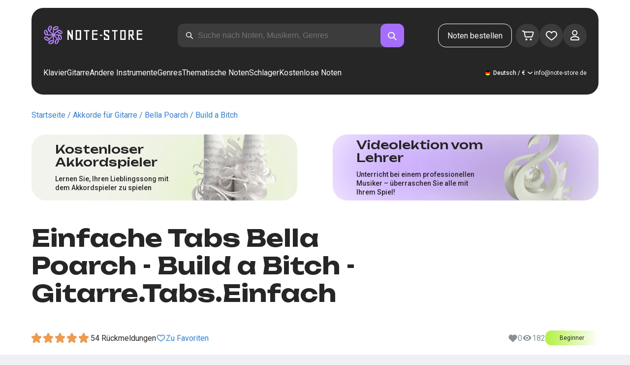

--- FILE ---
content_type: text/html; charset=utf-8
request_url: https://note-store.de/notes/bella-poarch/build-a-bitch/guitar-tab-easy/
body_size: 39823
content:
<!DOCTYPE html><html lang="de" prefix="og: http://ogp.me/ns#"><head><meta charSet="utf-8"/><meta name="viewport" content="width=device-width, initial-scale=1"/><link rel="preload" as="image" href="/_next/static/media/logo.c4b24e36.png" fetchPriority="high"/><link rel="preload" as="image" href="/_next/static/media/small-logo.777d72ac.svg" fetchPriority="high"/><link rel="stylesheet" href="/_next/static/css/d734acdf3f5b5531.css" data-precedence="next"/><link rel="stylesheet" href="/_next/static/css/4df78f2cd73d6b26.css" data-precedence="next"/><link rel="stylesheet" href="/_next/static/css/f80ce3cbaf235213.css" data-precedence="next"/><link rel="stylesheet" href="/_next/static/css/f40227d86795b3f6.css" data-precedence="next"/><link rel="stylesheet" href="/_next/static/css/df61c0fff737437c.css" data-precedence="next"/><link rel="stylesheet" href="/_next/static/css/26a4aef054968659.css" data-precedence="next"/><link rel="stylesheet" href="/_next/static/css/b51767cf8be13524.css" data-precedence="next"/><link rel="stylesheet" href="/_next/static/css/9ec207eee62e9c01.css" data-precedence="next"/><link rel="stylesheet" href="/_next/static/css/f4c88123e83fa6e4.css" data-precedence="next"/><link rel="stylesheet" href="/_next/static/css/14b26be35a0c3f3c.css" data-precedence="next"/><link rel="stylesheet" href="/_next/static/css/a7523d2a5f7da075.css" data-precedence="next"/><link rel="stylesheet" href="/_next/static/css/86a7126e83b9f83e.css" data-precedence="next"/><link rel="preload" as="script" fetchPriority="low" href="/_next/static/chunks/webpack-dbcf880ee0c6fee1.js"/><script src="/_next/static/chunks/fd9d1056-55ba99ffee998129.js" async=""></script><script src="/_next/static/chunks/7023-2390227289f5c84b.js" async=""></script><script src="/_next/static/chunks/main-app-55bbd77d79f9187f.js" async=""></script><script src="/_next/static/chunks/3553-750a7cc6c25d7bf8.js" async=""></script><script src="/_next/static/chunks/6847-ed9721cb5976b818.js" async=""></script><script src="/_next/static/chunks/8435-14b9e9851d377004.js" async=""></script><script src="/_next/static/chunks/2189-4141068d5ed55111.js" async=""></script><script src="/_next/static/chunks/app/global-error-b5ce56c330791b84.js" async=""></script><script src="/_next/static/chunks/9343-e23e8845d43654fe.js" async=""></script><script src="/_next/static/chunks/9971-ef155df4f3214894.js" async=""></script><script src="/_next/static/chunks/6099-914fd81167507f1d.js" async=""></script><script src="/_next/static/chunks/3153-c20c155053a375d0.js" async=""></script><script src="/_next/static/chunks/4071-6dbc91c65e22c57b.js" async=""></script><script src="/_next/static/chunks/4584-cde04fd77b82166a.js" async=""></script><script src="/_next/static/chunks/3293-bd08386299c4be66.js" async=""></script><script src="/_next/static/chunks/2102-d9236736e80fabf7.js" async=""></script><script src="/_next/static/chunks/3487-5e41aff482e6cbdb.js" async=""></script><script src="/_next/static/chunks/2820-480d4fd0afff9083.js" async=""></script><script src="/_next/static/chunks/app/(site)/notes/%5B...params%5D/page-0513f410b58cbef1.js" async=""></script><script src="/_next/static/chunks/5223-2d9a40439098b6a8.js" async=""></script><script src="/_next/static/chunks/8207-30cdcd2c3269a797.js" async=""></script><script src="/_next/static/chunks/app/layout-ae3aa3007e37ed19.js" async=""></script><script src="/_next/static/chunks/app/error-e7a742daae8c0775.js" async=""></script><script src="/_next/static/chunks/6537-cac657f4ff1c1452.js" async=""></script><script src="/_next/static/chunks/app/(site)/notes/%5B...params%5D/layout-ee56f4d87eba1542.js" async=""></script><script src="/_next/static/chunks/4008-b92de8f0cb00ec14.js" async=""></script><script src="/_next/static/chunks/app/(site)/page-4e630994374ba476.js" async=""></script><link rel="apple-touch-icon" sizes="180x180" href="/favicon/apple-touch-icon.png"/><link rel="icon" type="image/png" sizes="32x32" href="/favicon/favicon-32x32.png"/><link rel="icon" type="image/png" sizes="16x16" href="/favicon/favicon-16x16.png"/><meta name="msapplication-TileColor" content="#da532c"/><meta name="theme-color" content="#ffffff"/><meta name="theme-color" content="#ffffff"/><meta name="google-site-verification" content="IEAXunQ8ROnv_m6SdJoQRBorY2QY_jfh-cRFSnLdPzA"/><link rel="alternate" hrefLang="en" href="https://note-store.com/notes/bella-poarch/build-a-bitch/guitar-tab-easy/"/><link rel="alternate" hrefLang="ru" href="https://note-store.ru/notes/bella-poarch/build-a-bitch/guitar-tab-easy/"/><link rel="alternate" hrefLang="es" href="https://note-store.es/notes/bella-poarch/build-a-bitch/guitar-tab-easy/"/><link rel="alternate" hrefLang="de" href="https://note-store.de/notes/bella-poarch/build-a-bitch/guitar-tab-easy/"/><link rel="alternate" hrefLang="x-default" href="https://note-store.com/notes/bella-poarch/build-a-bitch/guitar-tab-easy/"/><title>Build a Bitch – Bella Poarch Einfache Gitarrentabs bei Note-Store.de | Gitarre.Tabs.Einfach SKU GTE0045885</title><meta name="description" content="&quot; 🎸 Bella Poarch – Build a Bitch: Einfache Tabs zu beliebten Songs bei Note-Store.de (Gitarre.Tabs.Einfach SKU GTE0045885). 🎵 Lade Songs mit einfachen Tabulaturen von Gitarristen online herunter. 🎼 Bequeme Suche, 🔍 tausende deiner Lieblingskünstler. 👫 Lerne und spiele Melodien in verschiedenen Arrangements für Anfänger und Profis als PDF oder MIDI mit einer kostenlosen Vorschau zum Download! 👍"/><meta name="keywords" content="Akkorde, Tabs, Videos, finden, Website, bequem, Gitarrist, Künstler, spielen, Spiel, herunterladen, beliebt, Analyse, Unterricht, Basis, gut, gtp, Notenfolge, Melodie, Arrangement, Anfänger, online, Basis-, auf Gehör spielen, richtig, Format, Suche"/><link rel="canonical" href="https://note-store.de/notes/bella-poarch/build-a-bitch/guitar-tab-easy/"/><meta property="og:title" content="Build a Bitch – Bella Poarch Einfache Gitarrentabs bei Note-Store.de | Gitarre.Tabs.Einfach SKU GTE0045885"/><meta property="og:description" content="&quot; 🎸 Bella Poarch – Build a Bitch: Einfache Tabs zu beliebten Songs bei Note-Store.de (Gitarre.Tabs.Einfach SKU GTE0045885). 🎵 Lade Songs mit einfachen Tabulaturen von Gitarristen online herunter. 🎼 Bequeme Suche, 🔍 tausende deiner Lieblingskünstler. 👫 Lerne und spiele Melodien in verschiedenen Arrangements für Anfänger und Profis als PDF oder MIDI mit einer kostenlosen Vorschau zum Download! 👍"/><meta property="og:site_name" content="Klavier noten - herunterladen noten auf dem klavier ausdrucken PDF, MIDI"/><meta property="og:type" content="website"/><meta name="twitter:card" content="summary"/><meta name="twitter:title" content="Build a Bitch – Bella Poarch Einfache Gitarrentabs bei Note-Store.de | Gitarre.Tabs.Einfach SKU GTE0045885"/><meta name="twitter:description" content="&quot; 🎸 Bella Poarch – Build a Bitch: Einfache Tabs zu beliebten Songs bei Note-Store.de (Gitarre.Tabs.Einfach SKU GTE0045885). 🎵 Lade Songs mit einfachen Tabulaturen von Gitarristen online herunter. 🎼 Bequeme Suche, 🔍 tausende deiner Lieblingskünstler. 👫 Lerne und spiele Melodien in verschiedenen Arrangements für Anfänger und Profis als PDF oder MIDI mit einer kostenlosen Vorschau zum Download! 👍"/><link rel="icon" href="/favicon.ico" type="image/x-icon" sizes="48x48"/><meta name="next-size-adjust"/><script>
                  (function(m,e,t,r,i,k,a){m[i]=m[i]||function(){(m[i].a=m[i].a||[]).push(arguments)};
                  m[i].l=1*new Date();
                  for (var j = 0; j < document.scripts.length; j++) {if (document.scripts[j].src === r) { return; }}
                  k=e.createElement(t),a=e.getElementsByTagName(t)[0],k.async=1,k.src=r,a.parentNode.insertBefore(k,a)})
                  (window, document, "script", "https://mc.yandex.ru/metrika/tag.js", "ym");

                  ym(Number(55825810), "init", {
                        clickmap:true,
                        trackLinks:true,
                        accurateTrackBounce:true,
                        webvisor:true,
                        trackHash:true,
                        ecommerce:"dataLayer"
                  });
        </script><script>window.dataLayer = window.dataLayer || [];</script><noscript><div><img alt="" loading="lazy" width="1" height="1" decoding="async" data-nimg="1" style="color:transparent;position:absolute;left:-9999px" src="https://mc.yandex.ru/watch/55825810"/></div></noscript><script src="/_next/static/chunks/polyfills-78c92fac7aa8fdd8.js" noModule=""></script></head><body class="__className_3dbf30"><div class="layout_page__ArCl3"><header class="header_container__VpZCX header_white__DBcHk"><div class="header_header__h8sLF"><div class="header_row__9A0Xk"><a class="logo_logo__XbIoq" href="/"><img alt="Notes Store" fetchPriority="high" width="204" height="46" decoding="async" data-nimg="1" class="logo_logoImg__SXARP logo_logoDesktop__hx3hQ" style="color:transparent" src="/_next/static/media/logo.c4b24e36.png"/><img alt="Notes Store" fetchPriority="high" width="22" height="22" decoding="async" data-nimg="1" class="logo_logoImg__SXARP logo_logoMobile__pQvJF" style="color:transparent" src="/_next/static/media/small-logo.777d72ac.svg"/></a><div class="header_desktopSearchWrapper__fp1Nh"><div class="search-form_searchInputWrapper__9AHX9"><input class="search-form_searchInput__87S_O" placeholder="Suche nach Noten, Musikern, Genres" value=""/><a class="search-form_searchButton__Z9M1R" href="/search/?q="><span class="search-form_searchButtonImg__Z9aom" title="search"></span></a><div class="search-form_loaderWrap__xlXPz"></div></div></div><div class="header_mobileSearchWrapper__xp8Yd"><div class="search-form_searchInputWrapper__9AHX9 search-form_isMobile__Pkpbm"><input class="search-form_searchInput__87S_O" placeholder="Suche nach Noten, Musikern, Genres" value=""/><a class="search-form_searchButton__Z9M1R" href="/search/?q="><span class="search-form_searchButtonImg__Z9aom" title="search"></span></a><div class="search-form_loaderWrap__xlXPz"></div></div></div><div class="nav-buttons_navButtons__TNIc1 nav-buttons_desktopOnly__O0J1j"><div class="nav-buttons_menuActionButtons__FFmBt"><a class="button_button__zA6qM nav-buttons_btnMenu__QwHjc nav-buttons_desktopOnly__O0J1j" href="/note_orders/">Noten bestellen</a><div class="nav-buttons_menuAction__WQ7iq"><a href="/personal/cart/"><div class="nav-buttons_shoppingCartImg__gyKAs"></div></a></div><div class="nav-buttons_menuAction__WQ7iq"><a href="/favorites/"><div class="nav-buttons_likeImg__VYwdZ"></div></a></div><div><button type="button" class="menu-action_menuAction__2SZox"><img alt="icon" loading="lazy" width="29" height="28" decoding="async" data-nimg="1" class="menu-action_Img__up9JI" style="color:transparent" src="/_next/static/media/user.996fc731.svg"/></button></div></div></div><div class="header_burgerMenu__e_0ai"></div><!--$!--><template data-dgst="BAILOUT_TO_CLIENT_SIDE_RENDERING"></template><!--/$--></div><div class="header_row__9A0Xk header_desktopOnly__b8egT"><div class="navigation_navigation__B9Kqk"><div class="menu-item_item__5__7E"><a class="menu-item_navigationLink__XqmhI" href="/category/instruments-is-piano/apply/">Klavier</a></div><div class="menu-item_item__5__7E"><a class="menu-item_navigationLink__XqmhI" href="/category/instruments-is-guitar/apply/">Gitarre</a></div><div class="menu-item_item__5__7E"><a class="menu-item_navigationLink__XqmhI" href="#">Andere Instrumente</a></div><div class="menu-item_item__5__7E"><a class="menu-item_navigationLink__XqmhI" href="#">Genres</a></div><div class="menu-item_item__5__7E"><a class="menu-item_navigationLink__XqmhI" href="/popular/">Thematische Noten</a></div><div class="menu-item_item__5__7E"><a class="menu-item_navigationLink__XqmhI" href="/notes/all_popular/">Schlager</a></div><div class="menu-item_item__5__7E"><a class="menu-item_navigationLink__XqmhI" href="/notes/all_free/">Kostenlose Noten</a></div><div></div><div class="submenu-level-1_submenu__FZ687"><div class="submenu-level-1_isTabletHeader__JxuKe"><div class="submenu-header_closeMenuIcon__RgWII"></div><div class="button-back_buttonBack__RSnx4"><p class="typography_p4__36ZVZ">Zurück</p></div><span class="submenu-header_subTitle__SZL74"></span></div><div class="submenu-level-1_submenuContent__fTgyF"><a class="submenu-level-1_subTitle__NVyXq" href="#">#</a><div class="submenu-level-1_submenuRow__uU9NJ"><div class="submenu-level-1_submenuColumn__DZRjb submenu-level-1_submenuColumn_1__N3Gfu"><div class="submenu-level-1_submenuList__tEn0k submenu-level-1_maxHeight__AM_fe"></div></div></div></div></div></div><div class="header_settings__jbktM"><div class="toggle-lang-and-currency_backdrop__NfxbB"></div><div class="toggle-lang-and-currency_container__UoLCB"><div class="toggle-lang-and-currency_placeholder__5Rguk toggle-lang-and-currency_de__Tbo84"><span class="typography_int4__mKG3L">Deutsch / €</span></div><div class="toggle-lang-and-currency_wrapper__th5pL"><div class="toggle-lang-and-currency_close__b0ZgH"></div><div class="toggle-lang-and-currency_mg__XlDDn"><span class="select-blade_title__RBNr2">Sprache</span><div><a hrefLang="en" class="toggle-lang-and-currency_selectItem__6awAq toggle-lang-and-currency_en__bp9YC" href="https://note-store.com/"><span class="typography_int4__mKG3L">United States</span></a><a hrefLang="de" class="toggle-lang-and-currency_selectItem__6awAq toggle-lang-and-currency_de__Tbo84 toggle-lang-and-currency_active__ylnhM" href="https://note-store.de/"><span class="typography_int4__mKG3L">Deutsch</span></a><a hrefLang="es" class="toggle-lang-and-currency_selectItem__6awAq toggle-lang-and-currency_es__EXROg" href="https://note-store.es/"><span class="typography_int4__mKG3L">El español</span></a></div></div><div class=""><span class="select-blade_title__RBNr2">Währung</span><div><div class="toggle-lang-and-currency_selectItem__6awAq toggle-lang-and-currency_eur__FDIUh toggle-lang-and-currency_active__ylnhM"><span class="typography_int4__mKG3L">Euro</span></div><div class="toggle-lang-and-currency_selectItem__6awAq toggle-lang-and-currency_gbp__WQW_g"><span class="typography_int4__mKG3L">Pfund Sterling</span></div><div class="toggle-lang-and-currency_selectItem__6awAq toggle-lang-and-currency_usd__EupRx"><span class="typography_int4__mKG3L">US-Dollar Test</span></div></div></div></div></div><div class="header_contact__blkaj"><a href="mailto:info@note-store.de">info@note-store.de</a></div></div></div></div></header><main class="layout_content__4pby2"><div class="page_page__R_0X0"><div class="breadcrumbs_breadcrumbs__7LaVk notes-card-content_breadcrumbs__o5iL1" style="background-color:white"><div class="breadcrumbs_pageHistory__CuWtH" itemProp="http://schema.org/breadcrumb" itemScope="" itemType="http://schema.org/BreadcrumbList"><span itemScope="" itemProp="itemListElement" itemType="http://schema.org/ListItem"><a class="breadcrumbs_link__3LJHN" itemProp="item" href="/"><span itemProp="name">Startseite</span><meta itemProp="position" content="1"/></a></span><span itemScope="" itemProp="itemListElement" itemType="http://schema.org/ListItem"><a class="breadcrumbs_link__3LJHN" itemProp="item" href="/category/instruments-is-guitar/apply/"><span itemProp="name">Akkorde für Gitarre</span><meta itemProp="position" content="2"/></a></span><span itemScope="" itemProp="itemListElement" itemType="http://schema.org/ListItem"><a class="breadcrumbs_link__3LJHN" itemProp="item" href="/musicians/bella-poarch/"><span itemProp="name">Bella Poarch</span><meta itemProp="position" content="3"/></a></span><span itemScope="" itemProp="itemListElement" itemType="http://schema.org/ListItem"><span itemProp="name">Build a Bitch</span><meta itemProp="position" content="4"/><meta itemProp="item" content="https://note-store.de/notes/bella-poarch/build-a-bitch/guitar-tab-easy/"/></span></div></div><div class="notes-card-content_wrapper__S8g5y"><div class="notes-card-content_container___pjw0"><div class="notes-card-content_notesCard__CGRFh"><div class="notes-card-content_mobileOnly__bAS5Z"><div class="notes-card-content_counters__NWCuU notes-card-content_countersMobile__8Q0VK notes-card-content_mobileOnlyComplexity__84qS9"><span class="notes-card-content_likesCounter__aMxpl">0</span><span class="notes-card-content_viewsCounter__sih_r">182</span></div></div><div class="notes-card-content_banners__IkWt1"><div><a href="#ai-player" class="player_wrap__8MKV1"><span class="__className_1aa2e1 player_title__4qdUF">Kostenloser Akkordspieler</span><span class="player_text__vubXM">Lernen Sie, Ihren Lieblingssong mit dem Akkordspieler zu spielen</span></a></div><div><a href="#video-lessons" class="video-lesson_wrap__Gns3G"><span class="__className_1aa2e1 video-lesson_title__esqTh">Videolektion vom Lehrer</span><span class="video-lesson_text__Ec62t">Unterricht bei einem professionellen Musiker – überraschen Sie alle mit Ihrem Spiel!</span></a></div></div><div class="notes-card-content_h1__ygFuh"><h1 class="__className_1aa2e1 typography_h1__Smf_o notes-card-content_title__LsdGT">Einfache Tabs Bella Poarch - Build a Bitch - Gitarre.Tabs.Einfach</h1></div><div><div class="notes-card-content_header__6qcgR"><div class="notes-card-content_cardActions__QqdlY"><div role="presentation" class="rating_rating__bMy99"><span class="rating_headerStar__HLO1m"></span><span class="rating_headerActive__2IPoJ" style="width:98%"></span></div><span>54 
        Rückmeldungen</span><div class="notes-card-content_actionsGroup__IhLRO"><div class="notes-card-content_favourites__xACaA"><span class="notes-card-content_favouritesText__FDYM_">Zu Favoriten</span></div></div></div><div class="notes-card-content_cardInfo__jlWNx"><div class="notes-card-content_counters__NWCuU notes-card-content_desktopAndTabletOnly___SRxd"><span class="notes-card-content_likesCounter__aMxpl">0</span><span class="notes-card-content_viewsCounter__sih_r">182</span></div><div class="complexity_status__BpmwF complexity_beginner__4J1c5 notes-card-content_complexity__FXH4K">Beginner</div></div></div></div><div class="notes-card-content_cardBody__oveM_"><div class="notes-card-content_cardPreview__8QHgf"><img alt="Einfache Tabs Bella Poarch - Build a Bitch - Gitarre.Tabs.Einfach" loading="lazy" width="595" height="842" decoding="async" data-nimg="1" class="notes-card-content_cardPreviewImg__ZK36G" style="color:transparent" src="https://note-store.de/upload/pdflic/459/45885_d1.png"/></div><div class="notes-card-content_description__TcwT8"><div class="notes-card-content_order___D3up"><div class="notes-card-content_orderTitle__BZuJR">Verfügbare Formate</div><span class="notes-card-content_orderDesc__4nDeT">Wählen Sie, in welchen Formaten Sie die Noten kaufen möchten. Wir senden Ihnen die bezahlten Noten an die bei der Bestellung angegebene E-Mail-Adresse</span><div class="notes-card-content_formats__mB6T0"><div class="notes-card-content_formatBlock__ZCKMU"><div class="notes-card-content_formRadio__oeM35"><input id="radio-1" type="radio" name="price" checked="" value="23.5"/><label for="radio-1">.pdf, .midi</label></div><span class="notes-card-content_formatPrice__k5Sbt">€23.50</span></div><div class="notes-card-content_formatBlock__ZCKMU"><div class="notes-card-content_formRadio__oeM35"><input id="radio-2" type="radio" name="price" value="15.6"/><label for="radio-2">.pdf</label></div><span class="notes-card-content_formatPrice__k5Sbt">€15.60</span></div></div><button class="button_button__zA6qM button_l__OuKpR button_black__1V_UY" type="button">Kaufen</button><div class="notes-card-content_orderInfo__I9C_w"><div class="notes-card-content_infoBlock__MmV1L"><div class="notes-card-content_guarantees__MZgD2">100% Geldrückgabegarantie</div><div class="notes-card-content_pdfIncluded__PE_oB">Der Preis enthält PDF zum Ausdrucken</div></div><span class="notes-card-content_payments__R1U9C notes-card-content_paymentsCom__X3P0Z"></span></div></div><div><div class="notes-card-content_char__qmPVz"><span class="notes-card-content_charTitle__15Hy4">Künstler(in):</span><a class="notes-card-content_charContent__Yw30R notes-card-content_musiciansTitle__aOcAs" href="/musicians/bella-poarch/">Bella Poarch</a></div><div class="notes-card-content_char__qmPVz"><span class="notes-card-content_charTitle__15Hy4">Genre:</span><a class="notes-card-content_charContent__Yw30R" href="/category/genre-is-pop/apply/">Pop</a></div><div class="notes-card-content_char__qmPVz"><span class="notes-card-content_charTitle__15Hy4">Artikelnummer:</span><span class="notes-card-content_charContent__Yw30R notes-card-content_still__9I1Am">GTE0045885</span></div><div class="notes-card-content_char__qmPVz"><span class="notes-card-content_charTitle__15Hy4">Arrangement:</span><a class="notes-card-content_charContent__Yw30R" href="/category/arrangement-is-guitar-tab-easy/apply/">Gitarre.Tabs.Einfach</a></div><div class="notes-card-content_char__qmPVz"><span class="notes-card-content_charTitle__15Hy4">Instrumente:</span><a class="notes-card-content_charContent__Yw30R" href="/category/instruments-is-guitar/apply/">Gitarre</a></div><div class="notes-card-content_char__qmPVz"><span class="notes-card-content_charTitle__15Hy4">Andere Arrangements dieses Musikstücks</span><span class="notes-card-content_charContent__Yw30R">Mehr sehen 4 
                        Partituren</span></div></div></div></div></div></div><div class="video-lesson_wrap__sJftR"><div class="video-lesson_anchor__Cx1EQ" id="video-lessons"></div><div class="video-lesson_block__E5lpj"><div class="video-lesson_main__dMjL_"><span class="__className_1aa2e1 video-lesson_title__2ikyB">Video-Lektion von einem Profi</span><span class="video-lesson_text__EScmq">Videoaufschlüsselung der Spielweise des<!-- --> <!-- -->gitarre Bella Poarch - Build a Bitch<!-- --> <!-- -->mit Ratschlägen und Erklärungen von einem professionellen Musiker</span></div><div class="video-lesson_actionBlock__eM1Md"><div class="video-lesson_action__rnhPK"><span class="video-lesson_dscr__U3f6E">Das Video ist noch nicht fertig.<br/> Hinterlassen Sie eine Anfrage – das wird dazu beitragen, den Prozess zu beschleunigen</span><button class="button_button__zA6qM button_m__sGJRw button_green__ExXpS video-lesson_btn__m7nA0" type="button">Eine Anfrage hinterlassen</button></div></div></div></div><div></div><div class="description_description__Bbp3S"><div class="description_tabsWrap__MQsNI"><div class="description_tabs__VaLcD"><div class="description_tab__Q2uqE description_active__Em2PZ">Beschreibung und Eigenschaften</div><div class="description_tab__Q2uqE">Wir empfehlen</div><div class="description_tab__Q2uqE">Fragen</div><div class="description_tab__Q2uqE">Bewertungen</div></div></div><div class="description_charsContent__AysR9"><div class="description_column__uZTK4 description_left__SHzdA"><h3 class="typography_h3__JjbIf description_charsTitle__1az9v">Beschreibung der Noten zum Werk Bella Poarch - Build a Bitch in arrangements Gitarre.Tabs.Einfach</h3><p class="typography_p1__A6E4r description_charsDesc__X0tzK">Einfache Gitarren-Tabs für das Musikstück Build a Bitch, gespielt von Bella Poarch, Genre Pop. Die Tabs sind gezielt vereinfacht, damit nicht nur erfahrene Gitarristen sondern auch die Anfänger, leicht zu lernen, für die Gitarre noch ein kompliziertes Instrument ist. Die  zum Herunterladen angebotenen Formate sind PDF und MIDI, die als Guitar.Tabs (Easy) arrangierten Tabs kosten €23.50.</p><h3 class="typography_h3__JjbIf description_charsTitle__1az9v">Mehr über die Noten Bella Poarch Build a Bitch</h3><div><div class="description_descBlock__6VrrZ"><div class="description_row__hbCk_"><div class="description_wrapTitle__bhHM4"><p class="typography_p1__A6E4r description_rowTitle__CXxSI">Titel</p><div class="description_divider__tZG80"></div></div><p class="typography_p1__A6E4r description_tableContent__o93vn">Build a Bitch</p></div><div class="description_row__hbCk_"><div class="description_wrapTitle__bhHM4"><p class="typography_p1__A6E4r description_rowTitle__CXxSI">Künstler(in)</p><div class="description_divider__tZG80"></div></div><p class="typography_p1__A6E4r description_tableContent__o93vn">Bella Poarch</p></div><div class="description_row__hbCk_"><div class="description_wrapTitle__bhHM4"><p class="typography_p1__A6E4r description_rowTitle__CXxSI">Genre</p><div class="description_divider__tZG80"></div></div><p class="typography_p1__A6E4r description_tableContent__o93vn">Pop</p></div><div class="description_row__hbCk_"><div class="description_wrapTitle__bhHM4"><p class="typography_p1__A6E4r description_rowTitle__CXxSI">Jahr</p><div class="description_divider__tZG80"></div></div><p class="typography_p1__A6E4r description_tableContent__o93vn">2021</p></div><div class="description_row__hbCk_"><div class="description_wrapTitle__bhHM4"><p class="typography_p1__A6E4r description_rowTitle__CXxSI">Liedtext</p><div class="description_divider__tZG80"></div></div><p class="typography_p1__A6E4r description_tableContent__o93vn">This ain&#x27;t Build-A-Bitch (A bi...</p></div></div><div class="description_descBlock__6VrrZ"><div><div class="description_row__hbCk_"><div class="description_wrapTitle__bhHM4"><p class="typography_p1__A6E4r description_rowTitle__CXxSI">Kompliziertheit</p><div class="description_divider__tZG80"></div></div><p class="typography_p1__A6E4r description_tableContent__o93vn">Beginner</p></div><div class="description_row__hbCk_"><div class="description_wrapTitle__bhHM4"><p class="typography_p1__A6E4r description_rowTitle__CXxSI">Für Instrumente</p><div class="description_divider__tZG80"></div></div><p class="typography_p1__A6E4r description_tableContent__o93vn">Gitarre</p></div><div class="description_row__hbCk_"><div class="description_wrapTitle__bhHM4"><p class="typography_p1__A6E4r description_rowTitle__CXxSI">Art von Arrangement</p><div class="description_divider__tZG80"></div></div><p class="typography_p1__A6E4r description_tableContent__o93vn">Gitarre.Tabs.Einfach</p></div></div></div><div class="description_descBlock__6VrrZ"><div><div class="description_row__hbCk_"><div class="description_wrapTitle__bhHM4"><p class="typography_p1__A6E4r description_rowTitle__CXxSI">Artikelnummer</p><div class="description_divider__tZG80"></div></div><p class="typography_p1__A6E4r description_tableContent__o93vn">GTE0045885</p></div><div class="description_row__hbCk_"><div class="description_wrapTitle__bhHM4"><p class="typography_p1__A6E4r description_rowTitle__CXxSI">Preis</p><div class="description_divider__tZG80"></div></div><p class="typography_p1__A6E4r description_tableContent__o93vn"><span class="description_tableContentText__vUwo2">€15.60, €23.50</span></p></div><div class="description_row__hbCk_"><div class="description_wrapTitle__bhHM4"><p class="typography_p1__A6E4r description_rowTitle__CXxSI">Herunterzuladende Formate</p><div class="description_divider__tZG80"></div></div><p class="typography_p1__A6E4r description_tableContent__o93vn"><span class="description_tableContentText__vUwo2">PDF, MIDI</span></p></div></div></div><div class="description_descBlock__6VrrZ"><div><div class="description_row__hbCk_"><div class="description_wrapTitle__bhHM4"><p class="typography_p1__A6E4r description_rowTitle__CXxSI">Benutzerbewertung</p><div class="description_divider__tZG80"></div></div><p class="typography_p1__A6E4r description_tableContent__o93vn"><span class="description_tableContentText__vUwo2">4.9 von 5. Insgesamt 54
                        Rückmeldungen</span></p></div></div></div></div></div><div class="description_column__uZTK4"><div class="description_adds__euvNY"><div class="description_titleMusic__DebQW"><p class="typography_p3__5eAej description_addsTitle__GWi82">ANDERE MUSIKSTÜCKE BELLA POARCH</p></div><div class="description_addsLinks__UBW6x"><a href="/notes/bella-poarch/dolls/piano-solo/">Bella Poarch - Dolls  - Klavier.Solo</a><a href="/notes/bella-poarch/build-a-bitch/piano-easy/">Bella Poarch - Build a Bitch  - Klavier.Einfach</a><a href="/notes/bella-poarch/build-a-bitch/piano-solo/">Bella Poarch - Build a Bitch  - Klavier.Solo</a><a href="/notes/bella-poarch/build-a-bitch/piano-vocal/">Bella Poarch - Build a Bitch  - Klavier&amp;Gesang</a><a href="/notes/bella-poarch/build-a-bitch/guitar-tab/">Bella Poarch - Build a Bitch  - Gitarre.Tabs</a><a href="/notes/bella-poarch/living-hell/piano-easy/">Bella Poarch - Living Hell  - Klavier.Einfach</a><a href="/notes/bella-poarch/living-hell/piano-solo/">Bella Poarch - Living Hell  - Klavier.Solo</a><a href="/notes/bella-poarch/living-hell/piano-vocal/">Bella Poarch - Living Hell  - Klavier&amp;Gesang</a><a href="/notes/bella-poarch/living-hell/guitar-tab-easy/">Bella Poarch - Living Hell  - Gitarre.Tabs.Einfach</a></div></div></div></div></div><div class="other-arrangements_container__BNiRM"><h2 class="__className_1aa2e1 typography_h2__lkSAl other-arrangements_h2__kVjuO">Andere Arrangements für den Song Bella Poarch - Build a Bitch zum Herunterladen</h2><div class="other-arrangements_fileName__bEQex">Bella Poarch - Build a Bitch</div><div class="other-arrangements_tabsContainerWrap__LwAQC"><div class="other-arrangements_tabsContainer__uVucL"><button type="button" class="tab_tab__QJYxN tab_filled__r3w5R"><span class="typography_int1__Dztkf">Alle</span><span class="typography_int1__Dztkf tab_amount__D0Jop">5</span></button><button type="button" class="tab_tab__QJYxN tab_transparent__iaeYn"><span class="typography_int1__Dztkf">Klavier</span><span class="typography_int1__Dztkf tab_amount__D0Jop">3</span></button><button type="button" class="tab_tab__QJYxN tab_transparent__iaeYn"><span class="typography_int1__Dztkf">Gesang</span><span class="typography_int1__Dztkf tab_amount__D0Jop">1</span></button><button type="button" class="tab_tab__QJYxN tab_transparent__iaeYn"><span class="typography_int1__Dztkf">Gitarre</span><span class="typography_int1__Dztkf tab_amount__D0Jop">1</span></button></div></div><div class="other-arrangements_cardsSlider__f0ilR"><div class="other-arrangements_sliderWrap__i4hJL"><div class="grid-note_card__qqYvX other-arrangements_card__oY0Yf"><div class="grid-note_bgHeader__mgq9a"><div class="grid-note_topBlock__4Py8C"><div><div class="complexity_status__BpmwF complexity_beginnerCard__hRkeh">Beginner</div></div><div><span class="grid-note_favourites__CdqaK"></span></div></div><a class="preview_link__QBpos grid-note_previewWrap__oAq_a" href="/notes/bella-poarch/build-a-bitch/piano-easy/"><div class="preview_wrap__vnFZO grid-note_previewWrap__oAq_a"><img alt="undefined Bella Poarch - Build a Bitch" loading="lazy" width="362" height="256" decoding="async" data-nimg="1" style="color:transparent;object-fit:contain" src="https://note-store.de/upload/resize_cache/notes/400_600/upload/pdflic/459/45882_d1.png"/></div></a></div><div class="grid-note_info__x_2yd"><span class="typography_int4__mKG3L grid-note_rating__Hlr63"><span class="grid-note_star__OeXDx"></span>4.4 (17)</span><div class="grid-note_counters__ae_6H"><span class="grid-note_likesCounter__mncyq"><span class="typography_int4__mKG3L">0</span></span><span class="typography_int4__mKG3L grid-note_viewsCounter__09Qf7">142</span></div></div><div class="grid-note_titleBlock__y0bIQ"><a href="/notes/bella-poarch/build-a-bitch/piano-easy/"><span class="typography_int3__zHgvj grid-note_author__ZRZm0">Bella Poarch</span><div class="grid-note_songTitle__YUNQD">Build a Bitch</div></a></div><div class="grid-note_instrumentsWrapper__p0Q5_"><div class="instruments_instruments__VKPA4"><span>Klavier.Einfach</span></div></div></div><div class="grid-note_card__qqYvX other-arrangements_card__oY0Yf"><div class="grid-note_bgHeader__mgq9a"><div class="grid-note_topBlock__4Py8C"><div></div><div><span class="grid-note_favourites__CdqaK"></span></div></div><a class="preview_link__QBpos grid-note_previewWrap__oAq_a" href="/notes/bella-poarch/build-a-bitch/piano-solo/"><div class="preview_wrap__vnFZO grid-note_previewWrap__oAq_a"><img alt="undefined Bella Poarch - Build a Bitch" loading="lazy" width="362" height="256" decoding="async" data-nimg="1" style="color:transparent;object-fit:contain" src="https://note-store.de/upload/resize_cache/notes/400_600/upload/pdflic/459/45883_d1.png"/></div></a></div><div class="grid-note_info__x_2yd"><span class="typography_int4__mKG3L grid-note_rating__Hlr63"><span class="grid-note_star__OeXDx"></span>4.2 (47)</span><div class="grid-note_counters__ae_6H"><span class="grid-note_likesCounter__mncyq"><span class="typography_int4__mKG3L">0</span></span><span class="typography_int4__mKG3L grid-note_viewsCounter__09Qf7">159</span></div></div><div class="grid-note_titleBlock__y0bIQ"><a href="/notes/bella-poarch/build-a-bitch/piano-solo/"><span class="typography_int3__zHgvj grid-note_author__ZRZm0">Bella Poarch</span><div class="grid-note_songTitle__YUNQD">Build a Bitch</div></a></div><div class="grid-note_instrumentsWrapper__p0Q5_"><div class="instruments_instruments__VKPA4"><span>Klavier.Solo</span></div></div></div><div class="grid-note_card__qqYvX other-arrangements_card__oY0Yf"><div class="grid-note_bgHeader__mgq9a"><div class="grid-note_topBlock__4Py8C"><div></div><div><span class="grid-note_favourites__CdqaK"></span></div></div><a class="preview_link__QBpos grid-note_previewWrap__oAq_a" href="/notes/bella-poarch/build-a-bitch/piano-vocal/"><div class="preview_wrap__vnFZO grid-note_previewWrap__oAq_a"><img alt="undefined Bella Poarch - Build a Bitch" loading="lazy" width="362" height="256" decoding="async" data-nimg="1" style="color:transparent;object-fit:contain" src="https://note-store.de/upload/resize_cache/notes/400_600/upload/pdflic/459/45884_d1.png"/></div></a></div><div class="grid-note_info__x_2yd"><span class="typography_int4__mKG3L grid-note_rating__Hlr63"><span class="grid-note_star__OeXDx"></span>4.4 (24)</span><div class="grid-note_counters__ae_6H"><span class="grid-note_likesCounter__mncyq"><span class="typography_int4__mKG3L">0</span></span><span class="typography_int4__mKG3L grid-note_viewsCounter__09Qf7">146</span></div></div><div class="grid-note_titleBlock__y0bIQ"><a href="/notes/bella-poarch/build-a-bitch/piano-vocal/"><span class="typography_int3__zHgvj grid-note_author__ZRZm0">Bella Poarch</span><div class="grid-note_songTitle__YUNQD">Build a Bitch</div></a></div><div class="grid-note_instrumentsWrapper__p0Q5_"><div class="instruments_instruments__VKPA4"><span>Klavier&amp;Gesang</span></div></div></div><div class="grid-note_card__qqYvX other-arrangements_card__oY0Yf"><div class="grid-note_bgHeader__mgq9a"><div class="grid-note_topBlock__4Py8C"><div></div><div><span class="grid-note_favourites__CdqaK"></span></div></div><a class="preview_link__QBpos grid-note_previewWrap__oAq_a" href="/notes/bella-poarch/build-a-bitch/guitar-tab/"><div class="preview_wrap__vnFZO grid-note_previewWrap__oAq_a"><img alt="undefined Bella Poarch - Build a Bitch" loading="lazy" width="362" height="256" decoding="async" data-nimg="1" style="color:transparent;object-fit:contain" src="https://note-store.de/upload/resize_cache/notes/400_600/upload/pdflic/459/45886_d1.png"/></div></a></div><div class="grid-note_info__x_2yd"><span class="typography_int4__mKG3L grid-note_rating__Hlr63"><span class="grid-note_star__OeXDx"></span>4.8 (45)</span><div class="grid-note_counters__ae_6H"><span class="grid-note_likesCounter__mncyq"><span class="typography_int4__mKG3L">0</span></span><span class="typography_int4__mKG3L grid-note_viewsCounter__09Qf7">134</span></div></div><div class="grid-note_titleBlock__y0bIQ"><a href="/notes/bella-poarch/build-a-bitch/guitar-tab/"><span class="typography_int3__zHgvj grid-note_author__ZRZm0">Bella Poarch</span><div class="grid-note_songTitle__YUNQD">Build a Bitch</div></a></div><div class="grid-note_instrumentsWrapper__p0Q5_"><div class="instruments_instruments__VKPA4"><span>Gitarre.Tabs</span></div></div></div></div><div class="other-arrangements_desktopSlider__WcWJl"><div class="slick-slider slick-initialized"><div class="slick-list"><div class="slick-track" style="width:100%;left:0%"><div data-index="0" class="slick-slide slick-active slick-current" tabindex="-1" aria-hidden="false" style="outline:none;width:25%"><div><div class="grid-note_card__qqYvX other-arrangements_card__oY0Yf"><div class="grid-note_bgHeader__mgq9a"><div class="grid-note_topBlock__4Py8C"><div><div class="complexity_status__BpmwF complexity_beginnerCard__hRkeh">Beginner</div></div><div><span class="grid-note_favourites__CdqaK"></span></div></div><a class="preview_link__QBpos grid-note_previewWrap__oAq_a" href="/notes/bella-poarch/build-a-bitch/piano-easy/"><div class="preview_wrap__vnFZO grid-note_previewWrap__oAq_a"><img alt="undefined Bella Poarch - Build a Bitch" loading="lazy" width="362" height="256" decoding="async" data-nimg="1" style="color:transparent;object-fit:contain" src="https://note-store.de/upload/resize_cache/notes/400_600/upload/pdflic/459/45882_d1.png"/></div></a></div><div class="grid-note_info__x_2yd"><span class="typography_int4__mKG3L grid-note_rating__Hlr63"><span class="grid-note_star__OeXDx"></span>4.4 (17)</span><div class="grid-note_counters__ae_6H"><span class="grid-note_likesCounter__mncyq"><span class="typography_int4__mKG3L">0</span></span><span class="typography_int4__mKG3L grid-note_viewsCounter__09Qf7">142</span></div></div><div class="grid-note_titleBlock__y0bIQ"><a href="/notes/bella-poarch/build-a-bitch/piano-easy/"><span class="typography_int3__zHgvj grid-note_author__ZRZm0">Bella Poarch</span><div class="grid-note_songTitle__YUNQD">Build a Bitch</div></a></div><div class="grid-note_instrumentsWrapper__p0Q5_"><div class="instruments_instruments__VKPA4"><span>Klavier.Einfach</span></div></div></div></div></div><div data-index="1" class="slick-slide slick-active" tabindex="-1" aria-hidden="false" style="outline:none;width:25%"><div><div class="grid-note_card__qqYvX other-arrangements_card__oY0Yf"><div class="grid-note_bgHeader__mgq9a"><div class="grid-note_topBlock__4Py8C"><div></div><div><span class="grid-note_favourites__CdqaK"></span></div></div><a class="preview_link__QBpos grid-note_previewWrap__oAq_a" href="/notes/bella-poarch/build-a-bitch/piano-solo/"><div class="preview_wrap__vnFZO grid-note_previewWrap__oAq_a"><img alt="undefined Bella Poarch - Build a Bitch" loading="lazy" width="362" height="256" decoding="async" data-nimg="1" style="color:transparent;object-fit:contain" src="https://note-store.de/upload/resize_cache/notes/400_600/upload/pdflic/459/45883_d1.png"/></div></a></div><div class="grid-note_info__x_2yd"><span class="typography_int4__mKG3L grid-note_rating__Hlr63"><span class="grid-note_star__OeXDx"></span>4.2 (47)</span><div class="grid-note_counters__ae_6H"><span class="grid-note_likesCounter__mncyq"><span class="typography_int4__mKG3L">0</span></span><span class="typography_int4__mKG3L grid-note_viewsCounter__09Qf7">159</span></div></div><div class="grid-note_titleBlock__y0bIQ"><a href="/notes/bella-poarch/build-a-bitch/piano-solo/"><span class="typography_int3__zHgvj grid-note_author__ZRZm0">Bella Poarch</span><div class="grid-note_songTitle__YUNQD">Build a Bitch</div></a></div><div class="grid-note_instrumentsWrapper__p0Q5_"><div class="instruments_instruments__VKPA4"><span>Klavier.Solo</span></div></div></div></div></div><div data-index="2" class="slick-slide slick-active" tabindex="-1" aria-hidden="false" style="outline:none;width:25%"><div><div class="grid-note_card__qqYvX other-arrangements_card__oY0Yf"><div class="grid-note_bgHeader__mgq9a"><div class="grid-note_topBlock__4Py8C"><div></div><div><span class="grid-note_favourites__CdqaK"></span></div></div><a class="preview_link__QBpos grid-note_previewWrap__oAq_a" href="/notes/bella-poarch/build-a-bitch/piano-vocal/"><div class="preview_wrap__vnFZO grid-note_previewWrap__oAq_a"><img alt="undefined Bella Poarch - Build a Bitch" loading="lazy" width="362" height="256" decoding="async" data-nimg="1" style="color:transparent;object-fit:contain" src="https://note-store.de/upload/resize_cache/notes/400_600/upload/pdflic/459/45884_d1.png"/></div></a></div><div class="grid-note_info__x_2yd"><span class="typography_int4__mKG3L grid-note_rating__Hlr63"><span class="grid-note_star__OeXDx"></span>4.4 (24)</span><div class="grid-note_counters__ae_6H"><span class="grid-note_likesCounter__mncyq"><span class="typography_int4__mKG3L">0</span></span><span class="typography_int4__mKG3L grid-note_viewsCounter__09Qf7">146</span></div></div><div class="grid-note_titleBlock__y0bIQ"><a href="/notes/bella-poarch/build-a-bitch/piano-vocal/"><span class="typography_int3__zHgvj grid-note_author__ZRZm0">Bella Poarch</span><div class="grid-note_songTitle__YUNQD">Build a Bitch</div></a></div><div class="grid-note_instrumentsWrapper__p0Q5_"><div class="instruments_instruments__VKPA4"><span>Klavier&amp;Gesang</span></div></div></div></div></div><div data-index="3" class="slick-slide slick-active" tabindex="-1" aria-hidden="false" style="outline:none;width:25%"><div><div class="grid-note_card__qqYvX other-arrangements_card__oY0Yf"><div class="grid-note_bgHeader__mgq9a"><div class="grid-note_topBlock__4Py8C"><div></div><div><span class="grid-note_favourites__CdqaK"></span></div></div><a class="preview_link__QBpos grid-note_previewWrap__oAq_a" href="/notes/bella-poarch/build-a-bitch/guitar-tab/"><div class="preview_wrap__vnFZO grid-note_previewWrap__oAq_a"><img alt="undefined Bella Poarch - Build a Bitch" loading="lazy" width="362" height="256" decoding="async" data-nimg="1" style="color:transparent;object-fit:contain" src="https://note-store.de/upload/resize_cache/notes/400_600/upload/pdflic/459/45886_d1.png"/></div></a></div><div class="grid-note_info__x_2yd"><span class="typography_int4__mKG3L grid-note_rating__Hlr63"><span class="grid-note_star__OeXDx"></span>4.8 (45)</span><div class="grid-note_counters__ae_6H"><span class="grid-note_likesCounter__mncyq"><span class="typography_int4__mKG3L">0</span></span><span class="typography_int4__mKG3L grid-note_viewsCounter__09Qf7">134</span></div></div><div class="grid-note_titleBlock__y0bIQ"><a href="/notes/bella-poarch/build-a-bitch/guitar-tab/"><span class="typography_int3__zHgvj grid-note_author__ZRZm0">Bella Poarch</span><div class="grid-note_songTitle__YUNQD">Build a Bitch</div></a></div><div class="grid-note_instrumentsWrapper__p0Q5_"><div class="instruments_instruments__VKPA4"><span>Gitarre.Tabs</span></div></div></div></div></div></div></div></div></div></div></div><div class="similar-musicians_container__JTYVs"><div class="similar-musicians_similar__I2DoP"><h2 class="__className_1aa2e1 typography_h2__lkSAl">Ähnliche Musiker zu Bella Poarch</h2><div class="similar-musicians_buttonsContainerWrap__tOuns"><div class="similar-musicians_buttonsContainer__6Ro8L"><a class="button-figure_button__3Vvib" href="/musicians/alekseev/">ALEKSEEV</a><a class="button-figure_button__3Vvib" href="/musicians/elvira-t/">Elvira T</a><a class="button-figure_button__3Vvib" href="/musicians/iowa/">IOWA</a><a class="button-figure_button__3Vvib" href="/musicians/sergey-lazarev/">Sergey Lazarev</a><a class="button-figure_button__3Vvib" href="/musicians/gazirovka/">Gazirovka</a><a class="button-figure_button__3Vvib" href="/musicians/ilyana-ushakova/">Ilyana Ushakova</a><a class="button-figure_button__3Vvib" href="/musicians/ekaterina-raikina/">Ekaterina Raikina</a><a class="button-figure_button__3Vvib" href="/musicians/kievelectro/">Kievelectro</a><a class="button-figure_button__3Vvib" href="/musicians/alena-vinnitskaya/">Alena Vinnitskaya</a><a class="button-figure_button__3Vvib" href="/musicians/oleg-khromov/">Oleg Khromov</a></div></div></div></div><div class="product-questions_container__fp40s"><div class="product-questions_wrapper__mIpCh"><div class="product-questions_header__bdGNf"><h2 class="__className_1aa2e1 typography_h2__lkSAl product-questions_title__uDYtB">Produktfragen</h2></div><div class="product-questions_contentEmpty__4QLhg"><div class="product-questions_emptyMessage__A1nKP">Noch keine Fragen. Werde der/die Erste!</div><div class="product-questions_questionForm__07Rlp"><div class="product-questions_formBackground__lJAeK"></div><div class="product-questions_formContent__DMGQZ"><h2 class="__className_1aa2e1 typography_h2__lkSAl product-questions_formTitle__VN3CX">Haben Sie eine Frage zum Produkt?</h2><form class="product-questions_form__wP6Tc "><div class="product-questions_inputsWrapper__q7TAw"><div class="product-questions_nameFieldWrapper__FVSVi"><label for="name-input" class="product-questions_nameLabel__4qZit">Ihr Name</label><div><input class="input_input__C_XcI input_inputContrast__ZsyZq product-questions_nameInput__SBwEW" id="name-input" placeholder="Ihr Name" value=""/></div></div><div class="product-questions_questionInputWrapper__P7_k2"><textarea placeholder="Stellen Sie eine Frage..." class="product-questions_questionInput__W3bjK" rows="4"></textarea><button class="button_button__zA6qM button_l__OuKpR button_black__1V_UY product-questions_submitButton__k1F_X " type="submit">Eine Frage stellen</button></div></div></form></div></div></div></div></div><div class="product-reviews_container__MoSdW"><div class="product-reviews_wrapper__bAijh"><div class="product-reviews_header__AWhDC"><h2 class="__className_1aa2e1 typography_h2__lkSAl product-reviews_title__kp4OK">Bewertungen</h2></div><div class="product-reviews_content__2vZ5f product-reviews_contentEmpty__GI71m"><div class="product-reviews_reviewsColumn__edlAj"><div class="product-reviews_emptyMessage__VXwnX">Noch keine Bewertungen. Werden Sie der/die Erste!</div></div><div class="product-reviews_statsColumn__p_lHU"><div class="product-reviews_statsSection__XXGFI"><div class="product-reviews_overallRating____VoU"><div class="product-reviews_ratingValue__clEET">4.9</div><div class="product-reviews_ratingStars__2eFid"><div class="rating_reviewRating__afC7e rating_large__obR7v"><div class="rating_starsContainer__s_QJ0"><div class="rating_star__wPqNt"></div><div class="rating_star__wPqNt"></div><div class="rating_star__wPqNt"></div><div class="rating_star__wPqNt"></div><div class="rating_star__wPqNt"></div><div class="rating_starsForeground___wa_1" style="width:0%"><div class="rating_starsContainer__s_QJ0"><div class="rating_star__wPqNt rating_filled__uMH_h"></div><div class="rating_star__wPqNt rating_filled__uMH_h"></div><div class="rating_star__wPqNt rating_filled__uMH_h"></div><div class="rating_star__wPqNt rating_filled__uMH_h"></div><div class="rating_star__wPqNt rating_filled__uMH_h"></div></div></div></div></div></div><div class="product-reviews_totalReviews__jonh5">54<!-- --> <!-- -->Bewertungen</div></div><div class="product-reviews_ratingDistribution__bYy3c"><div class="product-reviews_ratingRow__cbb34"><div class="product-reviews_stars__hl2KU"><div class="rating_reviewRating__afC7e rating_small__IFMhH"><div class="rating_starsContainer__s_QJ0"><div class="rating_star__wPqNt"></div><div class="rating_star__wPqNt"></div><div class="rating_star__wPqNt"></div><div class="rating_star__wPqNt"></div><div class="rating_star__wPqNt"></div><div class="rating_starsForeground___wa_1" style="width:0%"><div class="rating_starsContainer__s_QJ0"><div class="rating_star__wPqNt rating_filled__uMH_h"></div><div class="rating_star__wPqNt rating_filled__uMH_h"></div><div class="rating_star__wPqNt rating_filled__uMH_h"></div><div class="rating_star__wPqNt rating_filled__uMH_h"></div><div class="rating_star__wPqNt rating_filled__uMH_h"></div></div></div></div></div></div><span class="product-reviews_ratingCount__Qfd5H">0<!-- --> <!-- -->Bewertungen</span></div><div class="product-reviews_ratingRow__cbb34"><div class="product-reviews_stars__hl2KU"><div class="rating_reviewRating__afC7e rating_small__IFMhH"><div class="rating_starsContainer__s_QJ0"><div class="rating_star__wPqNt"></div><div class="rating_star__wPqNt"></div><div class="rating_star__wPqNt"></div><div class="rating_star__wPqNt"></div><div class="rating_star__wPqNt"></div><div class="rating_starsForeground___wa_1" style="width:0%"><div class="rating_starsContainer__s_QJ0"><div class="rating_star__wPqNt rating_filled__uMH_h"></div><div class="rating_star__wPqNt rating_filled__uMH_h"></div><div class="rating_star__wPqNt rating_filled__uMH_h"></div><div class="rating_star__wPqNt rating_filled__uMH_h"></div><div class="rating_star__wPqNt rating_filled__uMH_h"></div></div></div></div></div></div><span class="product-reviews_ratingCount__Qfd5H">0<!-- --> <!-- -->Bewertungen</span></div><div class="product-reviews_ratingRow__cbb34"><div class="product-reviews_stars__hl2KU"><div class="rating_reviewRating__afC7e rating_small__IFMhH"><div class="rating_starsContainer__s_QJ0"><div class="rating_star__wPqNt"></div><div class="rating_star__wPqNt"></div><div class="rating_star__wPqNt"></div><div class="rating_star__wPqNt"></div><div class="rating_star__wPqNt"></div><div class="rating_starsForeground___wa_1" style="width:0%"><div class="rating_starsContainer__s_QJ0"><div class="rating_star__wPqNt rating_filled__uMH_h"></div><div class="rating_star__wPqNt rating_filled__uMH_h"></div><div class="rating_star__wPqNt rating_filled__uMH_h"></div><div class="rating_star__wPqNt rating_filled__uMH_h"></div><div class="rating_star__wPqNt rating_filled__uMH_h"></div></div></div></div></div></div><span class="product-reviews_ratingCount__Qfd5H">0<!-- --> <!-- -->Bewertungen</span></div><div class="product-reviews_ratingRow__cbb34"><div class="product-reviews_stars__hl2KU"><div class="rating_reviewRating__afC7e rating_small__IFMhH"><div class="rating_starsContainer__s_QJ0"><div class="rating_star__wPqNt"></div><div class="rating_star__wPqNt"></div><div class="rating_star__wPqNt"></div><div class="rating_star__wPqNt"></div><div class="rating_star__wPqNt"></div><div class="rating_starsForeground___wa_1" style="width:0%"><div class="rating_starsContainer__s_QJ0"><div class="rating_star__wPqNt rating_filled__uMH_h"></div><div class="rating_star__wPqNt rating_filled__uMH_h"></div><div class="rating_star__wPqNt rating_filled__uMH_h"></div><div class="rating_star__wPqNt rating_filled__uMH_h"></div><div class="rating_star__wPqNt rating_filled__uMH_h"></div></div></div></div></div></div><span class="product-reviews_ratingCount__Qfd5H">0<!-- --> <!-- -->Bewertungen</span></div><div class="product-reviews_ratingRow__cbb34"><div class="product-reviews_stars__hl2KU"><div class="rating_reviewRating__afC7e rating_small__IFMhH"><div class="rating_starsContainer__s_QJ0"><div class="rating_star__wPqNt"></div><div class="rating_star__wPqNt"></div><div class="rating_star__wPqNt"></div><div class="rating_star__wPqNt"></div><div class="rating_star__wPqNt"></div><div class="rating_starsForeground___wa_1" style="width:0%"><div class="rating_starsContainer__s_QJ0"><div class="rating_star__wPqNt rating_filled__uMH_h"></div><div class="rating_star__wPqNt rating_filled__uMH_h"></div><div class="rating_star__wPqNt rating_filled__uMH_h"></div><div class="rating_star__wPqNt rating_filled__uMH_h"></div><div class="rating_star__wPqNt rating_filled__uMH_h"></div></div></div></div></div></div><span class="product-reviews_ratingCount__Qfd5H">0<!-- --> <!-- -->Bewertungen</span></div></div><button class="button_button__zA6qM button_l__OuKpR button_black__1V_UY product-reviews_writeReviewButton__rJv7W" type="button">Bewertung schreiben</button></div></div></div></div></div><div class="faq_container__8uGsv" itemScope="" itemType="https://schema.org/FAQPage"><h2 class="__className_1aa2e1 typography_h2__lkSAl faq_h2__4Skqm" itemProp="name">FAQ - häufig gestellte Fragen von unseren Kunden</h2><div><div class="faq_accordionItem__u_PNW" itemScope="" itemProp="mainEntity" itemType="https://schema.org/Question"><div class="faq_toggleControl___gt9d faq_expanded__idGeL" id="guitar-tab-easy_1"><h3 class="__className_1aa2e1 faq_accordionTitle__esK1i" itemProp="name">1. Worin unterscheiden sich die Arrangements?</h3><button class="faq_icon__L4BDe button-expand_button__mImho button-expand_close__5Ve6D" type="button"></button></div><div class="faq_accordionContent__4c0UK" itemScope="" itemProp="acceptedAnswer" itemType="https://schema.org/Answer"><div class="faq_p__Dh7Td" itemProp="text">Die Arrangements unterscheiden sich im Schwierigkeitsgrad, dem Vorhandensein oder Fehlen einer Melodie/Gesangslinie und der Art der Notation. Auf der Website verfügbar sind Formate: Gitarre.Akkorde, Gitarre.Akkorde&amp;Tabs, Gitarre.Tabs, Gitarre.Tabs(Leichte), Gitarre&amp;Gesang.Tabs, Violine, Ukulele.Akkorde&amp;Tabs, Ukulele.Tabs, Ukulele.Tabs&amp;Gesang. Die vorliegende Produktseite ist „Gitarre.Tabs(Leichte)“: eine vereinfachte Tabulatur für den schnellen Start von Anfängern.</div></div></div><div class="faq_accordionItem__u_PNW" itemScope="" itemProp="mainEntity" itemType="https://schema.org/Question"><div class="faq_toggleControl___gt9d" id="guitar-tab-easy_2"><h3 class="__className_1aa2e1 faq_accordionTitle__esK1i" itemProp="name">2. In welchen Formaten sind die Materialien verfügbar und was genau erhalte ich?</h3><button class="faq_icon__L4BDe button-expand_button__mImho button-expand_black__L5jWV" type="button"></button></div><div class="faq_accordionContent__4c0UK" itemScope="" itemProp="acceptedAnswer" itemType="https://schema.org/Answer"><div class="faq_p__Dh7Td" itemProp="text">Verfügbar sind zwei Varianten: „PDF“ oder „PDF + MIDI“. In beiden Fällen erhalten Sie ein für den Druck vorbereitetes PDF; im Paket „PDF + MIDI“ kommt eine MIDI-Datei hinzu. Nach Bestelleingang werden die Dateien an die bei der Bestellung angegebene E-Mail-Adresse gesendet.</div></div></div><div class="faq_accordionItem__u_PNW" itemScope="" itemProp="mainEntity" itemType="https://schema.org/Question"><div class="faq_toggleControl___gt9d" id="guitar-tab-easy_3"><h3 class="__className_1aa2e1 faq_accordionTitle__esK1i" itemProp="name">3. Für welches Niveau ist diese Version geeignet?</h3><button class="faq_icon__L4BDe button-expand_button__mImho button-expand_black__L5jWV" type="button"></button></div><div class="faq_accordionContent__4c0UK" itemScope="" itemProp="acceptedAnswer" itemType="https://schema.org/Answer"><div class="faq_p__Dh7Td" itemProp="text">Diese Version ist für Anfänger konzipiert: Die Tabulatur ist vereinfacht, um sie leicht lesen und erlernen zu können, und das Tempo ist für ein bequemes Erfassen des Rhythmus und der Übergänge adaptiert.</div></div></div><div class="faq_accordionItem__u_PNW" itemScope="" itemProp="mainEntity" itemType="https://schema.org/Question"><div class="faq_toggleControl___gt9d" id="guitar-tab-easy_4"><h3 class="__className_1aa2e1 faq_accordionTitle__esK1i" itemProp="name">5. Kann ich vor dem Kauf ein Fragment einsehen?</h3><button class="faq_icon__L4BDe button-expand_button__mImho button-expand_black__L5jWV" type="button"></button></div><div class="faq_accordionContent__4c0UK" itemScope="" itemProp="acceptedAnswer" itemType="https://schema.org/Answer"><div class="faq_p__Dh7Td" itemProp="text">Ja, ein kostenloses Fragment der ersten Seite als PDF ist verfügbar – Sie können das Layout beurteilen und die ersten Takte ausprobieren.</div></div></div><div class="faq_accordionItem__u_PNW" itemScope="" itemProp="mainEntity" itemType="https://schema.org/Question"><div class="faq_toggleControl___gt9d" id="guitar-tab-easy_5"><h3 class="__className_1aa2e1 faq_accordionTitle__esK1i" itemProp="name">6. Wie erhalte ich die Dateien nach Bestelleingang und wo sehe ich den Status?</h3><button class="faq_icon__L4BDe button-expand_button__mImho button-expand_black__L5jWV" type="button"></button></div><div class="faq_accordionContent__4c0UK" itemScope="" itemProp="acceptedAnswer" itemType="https://schema.org/Answer"><div class="faq_p__Dh7Td" itemProp="text">Die Links zu den Materialien gehen an die bei der Bestellung angegebene E-Mail-Adresse. Den Fortschritt können Sie im Bereich „Bestellstatus“ auf der Website verfolgen.</div></div></div><div class="faq_accordionItem__u_PNW" itemScope="" itemProp="mainEntity" itemType="https://schema.org/Question"><div class="faq_toggleControl___gt9d" id="guitar-tab-easy_6"><h3 class="__className_1aa2e1 faq_accordionTitle__esK1i" itemProp="name">7. Gibt es einen Audio-Player oder eine Video-Anleitung für diese Version?</h3><button class="faq_icon__L4BDe button-expand_button__mImho button-expand_black__L5jWV" type="button"></button></div><div class="faq_accordionContent__4c0UK" itemScope="" itemProp="acceptedAnswer" itemType="https://schema.org/Answer"><div class="faq_p__Dh7Td" itemProp="text">Auf der Seite ist ein eingebetteter Player verfügbar; ein Video-Tutorial befindet sich in Vorbereitung – Sie können eine Anfrage stellen, um die Veröffentlichung zu beschleunigen.</div></div></div><div class="faq_accordionItem__u_PNW" itemScope="" itemProp="mainEntity" itemType="https://schema.org/Question"><div class="faq_toggleControl___gt9d" id="guitar-tab-easy_7"><h3 class="__className_1aa2e1 faq_accordionTitle__esK1i" itemProp="name">8. Ist dieses Material lizenziert?</h3><button class="faq_icon__L4BDe button-expand_button__mImho button-expand_black__L5jWV" type="button"></button></div><div class="faq_accordionContent__4c0UK" itemScope="" itemProp="acceptedAnswer" itemType="https://schema.org/Answer"><div class="faq_p__Dh7Td" itemProp="text">Ja, die Materialien werden auf Basis einer Lizenz veröffentlicht (der Rechteinhaber ist auf der Produktseite angegeben).</div></div></div><div class="faq_accordionItem__u_PNW" itemScope="" itemProp="mainEntity" itemType="https://schema.org/Question"><div class="faq_toggleControl___gt9d" id="guitar-tab-easy_8"><h3 class="__className_1aa2e1 faq_accordionTitle__esK1i" itemProp="name">9. Gibt es eine Rückgabegarantie, falls das Material nicht passt?</h3><button class="faq_icon__L4BDe button-expand_button__mImho button-expand_black__L5jWV" type="button"></button></div><div class="faq_accordionContent__4c0UK" itemScope="" itemProp="acceptedAnswer" itemType="https://schema.org/Answer"><div class="faq_p__Dh7Td" itemProp="text">Ja, es gilt eine 100%ige Geld-zurück-Garantie bei mangelhafter Qualität der Ware oder Dienstleistung – wenden Sie sich einfach an den Support.</div></div></div><div class="faq_accordionItem__u_PNW" itemScope="" itemProp="mainEntity" itemType="https://schema.org/Question"><div class="faq_toggleControl___gt9d" id="guitar-tab-easy_9"><h3 class="__className_1aa2e1 faq_accordionTitle__esK1i" itemProp="name">10. Wenn ich einen anderen Schwierigkeitsgrad oder ein anderes Instrument benötige, was wähle ich?</h3><button class="faq_icon__L4BDe button-expand_button__mImho button-expand_black__L5jWV" type="button"></button></div><div class="faq_accordionContent__4c0UK" itemScope="" itemProp="acceptedAnswer" itemType="https://schema.org/Answer"><div class="faq_p__Dh7Td" itemProp="text">Auf der Website sind alternative Versionen dieser Komposition und Arrangements für andere Instrumente und Niveaus verfügbar (z.B. fortgeschrittene Gitarren-Tabs, Klavier, Violine, Flöte etc.). Orientieren Sie sich am Arrangement-Typ und am angegebenen Schwierigkeitsgrad auf den Produktseiten.</div></div></div></div></div><div class="guarantees_container__mb1A8"><p class="__className_1aa2e1 typography_h2__lkSAl guarantees_title__JB5XQ">100%<br>Geldrückgabegarantie</p><span class="typography_int1__Dztkf guarantees_text__J8GtV">Wir garantieren die Qualität aller Produkte und Dienstleistungen an Note-store.de. Wenn Sie mit einem/einer unserer Produkte/Dienstleistungen nicht zufrieden sind, kontaktieren Sie uns, und wir werden Ihnen den Kaufpreis zurückerstatten.</span></div></div></div><script type="application/ld+json">{"@context":"http://schema.org","@type":"ImageObject","name":"Build a Bitch – Bella Poarch Einfache Gitarrentabs bei Note-Store.de | Gitarre.Tabs.Einfach SKU GTE0045885","description":"\" 🎸 Bella Poarch – Build a Bitch: Einfache Tabs zu beliebten Songs bei Note-Store.de (Gitarre.Tabs.Einfach SKU GTE0045885). 🎵 Lade Songs mit einfachen Tabulaturen von Gitarristen online herunter. 🎼 Bequeme Suche, 🔍 tausende deiner Lieblingskünstler. 👫 Lerne und spiele Melodien in verschiedenen Arrangements für Anfänger und Profis als PDF oder MIDI mit einer kostenlosen Vorschau zum Download! 👍","contentUrl":"/upload/pdflic/459/45885_d1.png"}</script><script type="application/ld+json">{"@context":"http://schema.org/","@type":"Product","name":"Build a Bitch","description":"\" 🎸 Bella Poarch – Build a Bitch: Einfache Tabs zu beliebten Songs bei Note-Store.de (Gitarre.Tabs.Einfach SKU GTE0045885). 🎵 Lade Songs mit einfachen Tabulaturen von Gitarristen online herunter. 🎼 Bequeme Suche, 🔍 tausende deiner Lieblingskünstler. 👫 Lerne und spiele Melodien in verschiedenen Arrangements für Anfänger und Profis als PDF oder MIDI mit einer kostenlosen Vorschau zum Download! 👍","offers":{"@type":"AggregateOffer","lowPrice":15.6,"highPrice":23.5,"priceCurrency":"EUR","offerCount":1,"availability":"http://schema.org/InStock"},"image":"/upload/pdflic/459/45885_d1.png","sku":"GTE0045885","aggregateRating":{"@type":"AggregateRating","ratingValue":4.9,"reviewCount":54,"bestRating":5,"worstRating":1}}</script><script type="application/ld+json">{"@context":"http://schema.org/","@type":"MusicComposition","url":"http://0.0.0.0:3000/notes/bella-poarch/build-a-bitch/guitar-tab-easy/","name":"Build a Bitch","text":"\" 🎸 Bella Poarch – Build a Bitch: Einfache Tabs zu beliebten Songs bei Note-Store.de (Gitarre.Tabs.Einfach SKU GTE0045885). 🎵 Lade Songs mit einfachen Tabulaturen von Gitarristen online herunter. 🎼 Bequeme Suche, 🔍 tausende deiner Lieblingskünstler. 👫 Lerne und spiele Melodien in verschiedenen Arrangements für Anfänger und Profis als PDF oder MIDI mit einer kostenlosen Vorschau zum Download! 👍","composer":{"@type":"Person","name":"Bella Poarch"},"musicalKey":"natural","license":"","datePublished":"2021-05-15T19:15:52.000Z","dateModified":"2025-03-25T08:58:04.000Z"}</script><script type="application/ld+json">{"@context":"http://schema.org/","@type":"CreativeWork","name":"Build a Bitch"}</script></main><footer class="footer_footer__sWv5M"><div class="footer_container__LCrpr"><div class="footer_footerUpper__jsiz8"><div class="footer_row__YMYb_ footer_media__2_Ke6" style="justify-content:start"><a class="logo_logo__XbIoq" href="/"><img alt="Notes Store" fetchPriority="high" width="204" height="46" decoding="async" data-nimg="1" class="logo_logoImg__SXARP logo_logoDesktop__hx3hQ footer_footerLogo__u1UZ3" style="color:transparent" src="/_next/static/media/logo.c4b24e36.png"/><img alt="Notes Store" fetchPriority="high" width="22" height="22" decoding="async" data-nimg="1" class="logo_logoImg__SXARP logo_logoMobile__pQvJF footer_footerLogo__u1UZ3" style="color:transparent" src="/_next/static/media/small-logo.777d72ac.svg"/></a></div><div class="footer_linksContainer__yDQ4s"><div class="footer_links__MUIyq"><h4 class="footer_h4__GOPXc">Kundenbetreuung</h4><a href="/payments/">Zahlungsmethoden</a><a href="/contacts/">Kontakte</a><a href="/support/">Support</a><a href="/faq/">FAQ</a><a href="/login/">Konto</a><a href="/status/">Auftragsstatus</a></div><div class="footer_links__MUIyq"><h4 class="footer_h4__GOPXc">Beliebte Rubriken</h4><a href="/category/clear/apply/">Katalog</a><a href="/musicians/">Musiker</a><a href="/note_orders/">Katalog</a><a href="/arrangements/">Beschreibung der Arrangements</a><a href="/reviews/">Bewertungen</a></div><div class="footer_links__MUIyq"><h4 class="footer_h4__GOPXc">Über unsere Firma</h4><a href="/about/">Über uns</a><a href="/terms-of-sale/">Verkaufsbedingungen</a><a href="/personal-data-policy/">Richtlinien zur Verarbeitung personenbezogener Daten</a><a href="/user-agreement/">Servicebestimmungen</a><a href="/refunds/">Richtlinien zur Rückgabe</a></div></div></div><div class="footer_divider__xcLlh"></div><div class="footer_row__YMYb_ footer_settingsRow__k41zJ"><div class="footer_row__YMYb_ footer_copyright__fcRAT footer_desctop__3yyIL"><p>© note-store.de. Alle Rechte vorbehalten</p><p>47TH PARALLEL LTD, Beedstraße 54, 40468 Düsseldorf, Germany</p></div><div class="footer_settingsContainer__jFFcX"><div class="footer_settings__Nh_WO"><div class="toggle-lang-and-currency_backdrop__NfxbB"></div><div class="toggle-lang-and-currency_container__UoLCB toggle-lang-and-currency_bottom__AR07P"><div class="toggle-lang-and-currency_placeholder__5Rguk toggle-lang-and-currency_de__Tbo84"><span class="typography_int4__mKG3L">Deutsch / €</span></div><div class="toggle-lang-and-currency_wrapper__th5pL"><div class="toggle-lang-and-currency_close__b0ZgH"></div><div class="toggle-lang-and-currency_mg__XlDDn"><span class="select-blade_title__RBNr2">Sprache</span><div><a hrefLang="en" class="toggle-lang-and-currency_selectItem__6awAq toggle-lang-and-currency_en__bp9YC" href="https://note-store.com/"><span class="typography_int4__mKG3L">United States</span></a><a hrefLang="de" class="toggle-lang-and-currency_selectItem__6awAq toggle-lang-and-currency_de__Tbo84 toggle-lang-and-currency_active__ylnhM" href="https://note-store.de/"><span class="typography_int4__mKG3L">Deutsch</span></a><a hrefLang="es" class="toggle-lang-and-currency_selectItem__6awAq toggle-lang-and-currency_es__EXROg" href="https://note-store.es/"><span class="typography_int4__mKG3L">El español</span></a></div></div><div class=""><span class="select-blade_title__RBNr2">Währung</span><div><div class="toggle-lang-and-currency_selectItem__6awAq toggle-lang-and-currency_eur__FDIUh toggle-lang-and-currency_active__ylnhM"><span class="typography_int4__mKG3L">Euro</span></div><div class="toggle-lang-and-currency_selectItem__6awAq toggle-lang-and-currency_gbp__WQW_g"><span class="typography_int4__mKG3L">Pfund Sterling</span></div><div class="toggle-lang-and-currency_selectItem__6awAq toggle-lang-and-currency_usd__EupRx"><span class="typography_int4__mKG3L">US-Dollar Test</span></div></div></div></div></div><div class="footer_contact__F_GAN"><a href="mailto:undefined"></a></div></div><div class="footer_socials__xJJ8a"><a href="https://ru.pinterest.com/notestorede/" target="_blank" class="footer_socialIcon__J9rmu footer_pinterest__SuOsK"></a><a href="https://www.facebook.com/notestorecom/" target="_blank" class="footer_socialIcon__J9rmu footer_facebook__2Jkts"></a></div></div></div><div class="footer_divider__xcLlh footer_mobile__1KjGp"></div><div class="footer_row__YMYb_ footer_copyright__fcRAT footer_mobile__1KjGp"><p>© note-store.de. Alle Rechte vorbehalten</p><p>47TH PARALLEL LTD, Beedstraße 54, 40468 Düsseldorf, Germany</p></div></div></footer></div><script type="application/ld+json">{"@context":"http://schema.org","@type":"WebSite","name":"Klavier noten im PDF-, MIDI-Formaten","alternateName":"NoteStore","url":"https://note-store.de","potentialAction":{"@type":"SearchAction","target":"https://note-store.de/search/?q={q}","query-input":"name=q"}}</script><script type="application/ld+json">{"@context":"http://schema.org","@type":"Organization","name":"Note Store","alternateName":"NoteStore","description":"Unsere Website ist für Musiker gedacht. Hier können Sie Klavier noten finden und herunterladen, sowohl die Noten für einzelne Musikstücke als auch vorgefertigte Sammlungen! Die meisten Arrangements sind mit Liedtexten und Lehrvideos versehen. Besuchen Sie unsere Website und suchen Sie nach Ihren Lieblingsliedern!","url":"https://note-store.de","email":"info@note-store.de","logo":"https://note-store.de/_next/static/media/logo.c4b24e36.png","sameAs":["https://vk.com/noty_dlya_fortepiano","https://www.facebook.com/notestorecom/","https://ru.pinterest.com/notestorecom/"],"address":{"@type":"PostalAddress","addressCountry":"de","streetAddress":"Beedstraße 54","addressLocality":"Düsseldorf, Germany"}}</script><script src="/_next/static/chunks/webpack-dbcf880ee0c6fee1.js" async=""></script><script>(self.__next_f=self.__next_f||[]).push([0]);self.__next_f.push([2,null])</script><script>self.__next_f.push([1,"1:HL[\"/_next/static/media/24c15609eaa28576-s.p.woff2\",\"font\",{\"crossOrigin\":\"\",\"type\":\"font/woff2\"}]\n2:HL[\"/_next/static/media/29b98dbfba401fa9-s.p.woff2\",\"font\",{\"crossOrigin\":\"\",\"type\":\"font/woff2\"}]\n3:HL[\"/_next/static/media/47cbc4e2adbc5db9-s.p.woff2\",\"font\",{\"crossOrigin\":\"\",\"type\":\"font/woff2\"}]\n4:HL[\"/_next/static/media/d76fe899475ae4d7-s.p.woff2\",\"font\",{\"crossOrigin\":\"\",\"type\":\"font/woff2\"}]\n5:HL[\"/_next/static/css/d734acdf3f5b5531.css\",\"style\"]\n6:HL[\"/_next/static/css/4df78f2cd73d6b26.css\",\"style\"]\n7:HL[\"/_next/static/css/f80ce3cbaf235213.css\",\"style\"]\n8:HL[\"/_next/static/css/f40227d86795b3f6.css\",\"style\"]\n9:HL[\"/_next/static/css/df61c0fff737437c.css\",\"style\"]\na:HL[\"/_next/static/css/26a4aef054968659.css\",\"style\"]\nb:HL[\"/_next/static/css/b51767cf8be13524.css\",\"style\"]\nc:HL[\"/_next/static/css/9ec207eee62e9c01.css\",\"style\"]\nd:HL[\"/_next/static/css/f4c88123e83fa6e4.css\",\"style\"]\ne:HL[\"/_next/static/css/14b26be35a0c3f3c.css\",\"style\"]\nf:HL[\"/_next/static/css/a7523d2a5f7da075.css\",\"style\"]\n10:HL[\"/_next/static/css/86a7126e83b9f83e.css\",\"style\"]\n"])</script><script>self.__next_f.push([1,"11:I[95751,[],\"\"]\n15:I[39275,[],\"\"]\n16:I[61343,[],\"\"]\n19:I[77490,[\"3553\",\"static/chunks/3553-750a7cc6c25d7bf8.js\",\"6847\",\"static/chunks/6847-ed9721cb5976b818.js\",\"8435\",\"static/chunks/8435-14b9e9851d377004.js\",\"2189\",\"static/chunks/2189-4141068d5ed55111.js\",\"6470\",\"static/chunks/app/global-error-b5ce56c330791b84.js\"],\"default\"]\n1a:[]\n"])</script><script>self.__next_f.push([1,"0:[[[\"$\",\"link\",\"0\",{\"rel\":\"stylesheet\",\"href\":\"/_next/static/css/d734acdf3f5b5531.css\",\"precedence\":\"next\",\"crossOrigin\":\"$undefined\"}],[\"$\",\"link\",\"1\",{\"rel\":\"stylesheet\",\"href\":\"/_next/static/css/4df78f2cd73d6b26.css\",\"precedence\":\"next\",\"crossOrigin\":\"$undefined\"}],[\"$\",\"link\",\"2\",{\"rel\":\"stylesheet\",\"href\":\"/_next/static/css/f80ce3cbaf235213.css\",\"precedence\":\"next\",\"crossOrigin\":\"$undefined\"}],[\"$\",\"link\",\"3\",{\"rel\":\"stylesheet\",\"href\":\"/_next/static/css/f40227d86795b3f6.css\",\"precedence\":\"next\",\"crossOrigin\":\"$undefined\"}],[\"$\",\"link\",\"4\",{\"rel\":\"stylesheet\",\"href\":\"/_next/static/css/df61c0fff737437c.css\",\"precedence\":\"next\",\"crossOrigin\":\"$undefined\"}],[\"$\",\"link\",\"5\",{\"rel\":\"stylesheet\",\"href\":\"/_next/static/css/26a4aef054968659.css\",\"precedence\":\"next\",\"crossOrigin\":\"$undefined\"}],[\"$\",\"link\",\"6\",{\"rel\":\"stylesheet\",\"href\":\"/_next/static/css/b51767cf8be13524.css\",\"precedence\":\"next\",\"crossOrigin\":\"$undefined\"}],[\"$\",\"link\",\"7\",{\"rel\":\"stylesheet\",\"href\":\"/_next/static/css/9ec207eee62e9c01.css\",\"precedence\":\"next\",\"crossOrigin\":\"$undefined\"}]],[\"$\",\"$L11\",null,{\"buildId\":\"_lfpkQ08kdNQWMwtJ9O5m\",\"assetPrefix\":\"\",\"initialCanonicalUrl\":\"/notes/bella-poarch/build-a-bitch/guitar-tab-easy/\",\"initialTree\":[\"\",{\"children\":[\"(site)\",{\"children\":[\"notes\",{\"children\":[[\"params\",\"bella-poarch/build-a-bitch/guitar-tab-easy\",\"c\"],{\"children\":[\"__PAGE__\",{}]}]}]}]},\"$undefined\",\"$undefined\",true],\"initialSeedData\":[\"\",{\"children\":[\"(site)\",{\"children\":[\"notes\",{\"children\":[[\"params\",\"bella-poarch/build-a-bitch/guitar-tab-easy\",\"c\"],{\"children\":[\"__PAGE__\",{},[[\"$L12\",\"$L13\"],null],null]},[\"$L14\",null],null]},[\"$\",\"$L15\",null,{\"parallelRouterKey\":\"children\",\"segmentPath\":[\"children\",\"(site)\",\"children\",\"notes\",\"children\"],\"error\":\"$undefined\",\"errorStyles\":\"$undefined\",\"errorScripts\":\"$undefined\",\"template\":[\"$\",\"$L16\",null,{}],\"templateStyles\":\"$undefined\",\"templateScripts\":\"$undefined\",\"notFound\":\"$undefined\",\"notFoundStyles\":\"$undefined\",\"styles\":[[\"$\",\"link\",\"0\",{\"rel\":\"stylesheet\",\"href\":\"/_next/static/css/f4c88123e83fa6e4.css\",\"precedence\":\"next\",\"crossOrigin\":\"$undefined\"}],[\"$\",\"link\",\"1\",{\"rel\":\"stylesheet\",\"href\":\"/_next/static/css/14b26be35a0c3f3c.css\",\"precedence\":\"next\",\"crossOrigin\":\"$undefined\"}]]}],null]},[\"$\",\"$L15\",null,{\"parallelRouterKey\":\"children\",\"segmentPath\":[\"children\",\"(site)\",\"children\"],\"error\":\"$undefined\",\"errorStyles\":\"$undefined\",\"errorScripts\":\"$undefined\",\"template\":[\"$\",\"$L16\",null,{}],\"templateStyles\":\"$undefined\",\"templateScripts\":\"$undefined\",\"notFound\":\"$undefined\",\"notFoundStyles\":\"$undefined\",\"styles\":null}],null]},[\"$L17\",null],null],\"couldBeIntercepted\":false,\"initialHead\":[null,\"$L18\"],\"globalErrorComponent\":\"$19\",\"missingSlots\":\"$W1a\"}]]\n"])</script><script>self.__next_f.push([1,"1b:I[38173,[\"3553\",\"static/chunks/3553-750a7cc6c25d7bf8.js\",\"6847\",\"static/chunks/6847-ed9721cb5976b818.js\",\"9343\",\"static/chunks/9343-e23e8845d43654fe.js\",\"9971\",\"static/chunks/9971-ef155df4f3214894.js\",\"6099\",\"static/chunks/6099-914fd81167507f1d.js\",\"3153\",\"static/chunks/3153-c20c155053a375d0.js\",\"4071\",\"static/chunks/4071-6dbc91c65e22c57b.js\",\"4584\",\"static/chunks/4584-cde04fd77b82166a.js\",\"8435\",\"static/chunks/8435-14b9e9851d377004.js\",\"2189\",\"static/chunks/2189-4141068d5ed55111.js\",\"3293\",\"static/chunks/3293-bd08386299c4be66.js\",\"2102\",\"static/chunks/2102-d9236736e80fabf7.js\",\"3487\",\"static/chunks/3487-5e41aff482e6cbdb.js\",\"2820\",\"static/chunks/2820-480d4fd0afff9083.js\",\"3335\",\"static/chunks/app/(site)/notes/%5B...params%5D/page-0513f410b58cbef1.js\"],\"Image\"]\n1c:I[84080,[\"3553\",\"static/chunks/3553-750a7cc6c25d7bf8.js\",\"6847\",\"static/chunks/6847-ed9721cb5976b818.js\",\"5223\",\"static/chunks/5223-2d9a40439098b6a8.js\",\"8207\",\"static/chunks/8207-30cdcd2c3269a797.js\",\"8435\",\"static/chunks/8435-14b9e9851d377004.js\",\"2189\",\"static/chunks/2189-4141068d5ed55111.js\",\"3185\",\"static/chunks/app/layout-ae3aa3007e37ed19.js\"],\"\"]\n1d:I[75959,[\"3553\",\"static/chunks/3553-750a7cc6c25d7bf8.js\",\"6847\",\"static/chunks/6847-ed9721cb5976b818.js\",\"5223\",\"static/chunks/5223-2d9a40439098b6a8.js\",\"8207\",\"static/chunks/8207-30cdcd2c3269a797.js\",\"8435\",\"static/chunks/8435-14b9e9851d377004.js\",\"2189\",\"static/chunks/2189-4141068d5ed55111.js\",\"3185\",\"static/chunks/app/layout-ae3aa3007e37ed19.js\"],\"ReactQueryProvider\"]\n1e:I[59907,[\"3553\",\"static/chunks/3553-750a7cc6c25d7bf8.js\",\"6847\",\"static/chunks/6847-ed9721cb5976b818.js\",\"5223\",\"static/chunks/5223-2d9a40439098b6a8.js\",\"8207\",\"static/chunks/8207-30cdcd2c3269a797.js\",\"8435\",\"static/chunks/8435-14b9e9851d377004.js\",\"2189\",\"static/chunks/2189-4141068d5ed55111.js\",\"3185\",\"static/chunks/app/layout-ae3aa3007e37ed19.js\"],\"AuthProvider\"]\n1f:I[41269,[\"3553\",\"static/chunks/3553-750a7cc6c25d7bf8.js\",\"6847\",\"static/chunks/6847-ed9721cb5976b818.js\",\"5223\",\"static/chunks/5223-2d9a40439098b6a8.js\",\"8207\",\"st"])</script><script>self.__next_f.push([1,"atic/chunks/8207-30cdcd2c3269a797.js\",\"8435\",\"static/chunks/8435-14b9e9851d377004.js\",\"2189\",\"static/chunks/2189-4141068d5ed55111.js\",\"3185\",\"static/chunks/app/layout-ae3aa3007e37ed19.js\"],\"ModalProvider\"]\n20:I[61867,[\"3553\",\"static/chunks/3553-750a7cc6c25d7bf8.js\",\"6847\",\"static/chunks/6847-ed9721cb5976b818.js\",\"5223\",\"static/chunks/5223-2d9a40439098b6a8.js\",\"8207\",\"static/chunks/8207-30cdcd2c3269a797.js\",\"8435\",\"static/chunks/8435-14b9e9851d377004.js\",\"2189\",\"static/chunks/2189-4141068d5ed55111.js\",\"3185\",\"static/chunks/app/layout-ae3aa3007e37ed19.js\"],\"CurrencyProvider\"]\n21:I[26917,[\"3553\",\"static/chunks/3553-750a7cc6c25d7bf8.js\",\"6847\",\"static/chunks/6847-ed9721cb5976b818.js\",\"5223\",\"static/chunks/5223-2d9a40439098b6a8.js\",\"8207\",\"static/chunks/8207-30cdcd2c3269a797.js\",\"8435\",\"static/chunks/8435-14b9e9851d377004.js\",\"2189\",\"static/chunks/2189-4141068d5ed55111.js\",\"3185\",\"static/chunks/app/layout-ae3aa3007e37ed19.js\"],\"YandexMetrika\"]\n22:I[34845,[\"3553\",\"static/chunks/3553-750a7cc6c25d7bf8.js\",\"6847\",\"static/chunks/6847-ed9721cb5976b818.js\",\"8435\",\"static/chunks/8435-14b9e9851d377004.js\",\"2189\",\"static/chunks/2189-4141068d5ed55111.js\",\"7601\",\"static/chunks/app/error-e7a742daae8c0775.js\"],\"default\"]\n24:I[7487,[\"3553\",\"static/chunks/3553-750a7cc6c25d7bf8.js\",\"6847\",\"static/chunks/6847-ed9721cb5976b818.js\",\"9343\",\"static/chunks/9343-e23e8845d43654fe.js\",\"9971\",\"static/chunks/9971-ef155df4f3214894.js\",\"6099\",\"static/chunks/6099-914fd81167507f1d.js\",\"8435\",\"static/chunks/8435-14b9e9851d377004.js\",\"2189\",\"static/chunks/2189-4141068d5ed55111.js\",\"3293\",\"static/chunks/3293-bd08386299c4be66.js\",\"2102\",\"static/chunks/2102-d9236736e80fabf7.js\",\"6537\",\"static/chunks/6537-cac657f4ff1c1452.js\",\"7034\",\"static/chunks/app/(site)/notes/%5B...params%5D/layout-ee56f4d87eba1542.js\"],\"Header\"]\n26:I[71608,[\"3553\",\"static/chunks/3553-750a7cc6c25d7bf8.js\",\"6847\",\"static/chunks/6847-ed9721cb5976b818.js\",\"9343\",\"static/chunks/9343-e23e8845d43654fe.js\",\"9971\",\"static/chunks/9971-ef155df4f3214894.js\",\"6099\",\"static/chunks/6099-914fd81167"])</script><script>self.__next_f.push([1,"507f1d.js\",\"8435\",\"static/chunks/8435-14b9e9851d377004.js\",\"2189\",\"static/chunks/2189-4141068d5ed55111.js\",\"3293\",\"static/chunks/3293-bd08386299c4be66.js\",\"2102\",\"static/chunks/2102-d9236736e80fabf7.js\",\"6537\",\"static/chunks/6537-cac657f4ff1c1452.js\",\"7034\",\"static/chunks/app/(site)/notes/%5B...params%5D/layout-ee56f4d87eba1542.js\"],\"Footer\"]\n"])</script><script>self.__next_f.push([1,"17:[\"$\",\"html\",null,{\"lang\":\"de\",\"prefix\":\"og: http://ogp.me/ns#\",\"children\":[[\"$\",\"head\",null,{\"children\":[[\"$\",\"link\",null,{\"rel\":\"apple-touch-icon\",\"sizes\":\"180x180\",\"href\":\"/favicon/apple-touch-icon.png\"}],[\"$\",\"link\",null,{\"rel\":\"icon\",\"type\":\"image/png\",\"sizes\":\"32x32\",\"href\":\"/favicon/favicon-32x32.png\"}],[\"$\",\"link\",null,{\"rel\":\"icon\",\"type\":\"image/png\",\"sizes\":\"16x16\",\"href\":\"/favicon/favicon-16x16.png\"}],[\"$\",\"meta\",null,{\"name\":\"msapplication-TileColor\",\"content\":\"#da532c\"}],[\"$\",\"meta\",null,{\"name\":\"theme-color\",\"content\":\"#ffffff\"}],[\"$\",\"meta\",null,{\"name\":\"theme-color\",\"content\":\"#ffffff\"}],[\"$\",\"meta\",null,{\"name\":\"google-site-verification\",\"content\":\"IEAXunQ8ROnv_m6SdJoQRBorY2QY_jfh-cRFSnLdPzA\"}],[\"$\",\"link\",null,{\"rel\":\"alternate\",\"hrefLang\":\"en\",\"href\":\"https://note-store.com/notes/bella-poarch/build-a-bitch/guitar-tab-easy/\"}],[\"$\",\"link\",null,{\"rel\":\"alternate\",\"hrefLang\":\"ru\",\"href\":\"https://note-store.ru/notes/bella-poarch/build-a-bitch/guitar-tab-easy/\"}],[\"$\",\"link\",null,{\"rel\":\"alternate\",\"hrefLang\":\"es\",\"href\":\"https://note-store.es/notes/bella-poarch/build-a-bitch/guitar-tab-easy/\"}],[\"$\",\"link\",null,{\"rel\":\"alternate\",\"hrefLang\":\"de\",\"href\":\"https://note-store.de/notes/bella-poarch/build-a-bitch/guitar-tab-easy/\"}],[\"$\",\"link\",null,{\"rel\":\"alternate\",\"hrefLang\":\"x-default\",\"href\":\"https://note-store.com/notes/bella-poarch/build-a-bitch/guitar-tab-easy/\"}],false,[\"$\",\"script\",null,{\"dangerouslySetInnerHTML\":{\"__html\":\"\\n                  (function(m,e,t,r,i,k,a){m[i]=m[i]||function(){(m[i].a=m[i].a||[]).push(arguments)};\\n                  m[i].l=1*new Date();\\n                  for (var j = 0; j \u003c document.scripts.length; j++) {if (document.scripts[j].src === r) { return; }}\\n                  k=e.createElement(t),a=e.getElementsByTagName(t)[0],k.async=1,k.src=r,a.parentNode.insertBefore(k,a)})\\n                  (window, document, \\\"script\\\", \\\"https://mc.yandex.ru/metrika/tag.js\\\", \\\"ym\\\");\\n\\n                  ym(Number(55825810), \\\"init\\\", {\\n                        clickmap:true,\\n                        trackLinks:true,\\n                        accurateTrackBounce:true,\\n                        webvisor:true,\\n                        trackHash:true,\\n                        ecommerce:\\\"dataLayer\\\"\\n                  });\\n        \"}}],[\"$\",\"script\",null,{\"children\":\"window.dataLayer = window.dataLayer || [];\"}],[\"$\",\"noscript\",null,{\"children\":[\"$\",\"div\",null,{\"children\":[\"$\",\"$L1b\",null,{\"src\":\"https://mc.yandex.ru/watch/55825810\",\"style\":{\"position\":\"absolute\",\"left\":\"-9999px\"},\"alt\":\"\",\"width\":1,\"height\":1,\"priority\":false}]}]}],[\"$\",\"$L1c\",null,{\"id\":\"google-tag\",\"strategy\":\"afterInteractive\",\"children\":\"\\n             (function(w,d,s,l,i){w[l]=w[l]||[];w[l].push({'gtm.start':\\n              new Date().getTime(),event:'gtm.js'});var f=d.getElementsByTagName(s)[0],\\n              j=d.createElement(s),dl=l!='dataLayer'?'\u0026l='+l:'';j.async=true;j.src=\\n              'https://www.googletagmanager.com/gtm.js?id='+i+dl;f.parentNode.insertBefore(j,f);\\n              })(window,document,'script','dataLayer','GTM-MV6JPSM');\\n              \"}]]}],[\"$\",\"body\",null,{\"className\":\"__className_3dbf30\",\"children\":[[\"$\",\"$L1d\",null,{\"children\":[\"$\",\"$L1e\",null,{\"children\":[\"$\",\"$L1f\",null,{\"children\":[\"$\",\"$L20\",null,{\"children\":[[\"$\",\"$L21\",null,{}],[\"$\",\"$L15\",null,{\"parallelRouterKey\":\"children\",\"segmentPath\":[\"children\"],\"error\":\"$22\",\"errorStyles\":[],\"errorScripts\":[],\"template\":[\"$\",\"$L16\",null,{}],\"templateStyles\":\"$undefined\",\"templateScripts\":\"$undefined\",\"notFound\":\"$L23\",\"notFoundStyles\":[],\"styles\":null}]]}]}]}]}],[\"$\",\"script\",null,{\"type\":\"application/ld+json\",\"dangerouslySetInnerHTML\":{\"__html\":\"{\\\"@context\\\":\\\"http://schema.org\\\",\\\"@type\\\":\\\"WebSite\\\",\\\"name\\\":\\\"Klavier noten im PDF-, MIDI-Formaten\\\",\\\"alternateName\\\":\\\"NoteStore\\\",\\\"url\\\":\\\"https://note-store.de\\\",\\\"potentialAction\\\":{\\\"@type\\\":\\\"SearchAction\\\",\\\"target\\\":\\\"https://note-store.de/search/?q={q}\\\",\\\"query-input\\\":\\\"name=q\\\"}}\"}}],[\"$\",\"script\",null,{\"type\":\"application/ld+json\",\"dangerouslySetInnerHTML\":{\"__html\":\"{\\\"@context\\\":\\\"http://schema.org\\\",\\\"@type\\\":\\\"Organization\\\",\\\"name\\\":\\\"Note Store\\\",\\\"alternateName\\\":\\\"NoteStore\\\",\\\"description\\\":\\\"Unsere Website ist für Musiker gedacht. Hier können Sie Klavier noten finden und herunterladen, sowohl die Noten für einzelne Musikstücke als auch vorgefertigte Sammlungen! Die meisten Arrangements sind mit Liedtexten und Lehrvideos versehen. Besuchen Sie unsere Website und suchen Sie nach Ihren Lieblingsliedern!\\\",\\\"url\\\":\\\"https://note-store.de\\\",\\\"email\\\":\\\"info@note-store.de\\\",\\\"logo\\\":\\\"https://note-store.de/_next/static/media/logo.c4b24e36.png\\\",\\\"sameAs\\\":[\\\"https://vk.com/noty_dlya_fortepiano\\\",\\\"https://www.facebook.com/notestorecom/\\\",\\\"https://ru.pinterest.com/notestorecom/\\\"],\\\"address\\\":{\\\"@type\\\":\\\"PostalAddress\\\",\\\"addressCountry\\\":\\\"de\\\",\\\"streetAddress\\\":\\\"Beedstraße 54\\\",\\\"addressLocality\\\":\\\"Düsseldorf, Germany\\\"}}\"}}]]}]]}]\n"])</script><script>self.__next_f.push([1,"25:[\"params\",\"bella-poarch/build-a-bitch/guitar-tab-easy\",\"c\"]\n"])</script><script>self.__next_f.push([1,"14:[\"$\",\"div\",null,{\"className\":\"layout_page__ArCl3\",\"children\":[[\"$\",\"$L24\",null,{\"bgColor\":\"white\",\"data\":[{\"id\":1,\"level\":1,\"title\":\"Klavier\",\"url\":\"/category/instruments-is-piano/apply/\",\"text\":\"Spielen Sie am Klavier die Noten Ihrer Lieblingsstücke, die Berufsmusiker für Sie geschaffen haben. Bei uns können Sie Noten für Anfänger und erfahrene Pianisten kaufen und herunterladen. Der Herunterladen-Satz umfasst eine PDF-Datei, mit der Sie die Klavier noten ausdrucken und spielen können, wo immer Sie wollen. Unser Katalog umfasst Noten von Tschaikowsky, Bach, Beethoven, Chopin, Korol i Schut, The Beatles, Linkin Park, Sonaten, Märsche, Walzer, zeitgenössische Musik sowie die Musik aus TV-Serien und Filmen. Kaufen Sie diese und spielen Sie Klavier mit Note-store Portal!\",\"img\":\"/upload/iblock/b34/z4e4v5v4tlabnsj609ap6vqodko1qmp3/piano_1.jpg\",\"is_parent\":true,\"children\":[{\"id\":2,\"level\":2,\"title\":\"Einfache Klavier noten\",\"url\":\"/category/arrangement-is-piano-easy/instruments-is-piano/apply/\",\"text\":\"\",\"img\":null},{\"id\":3,\"level\":2,\"title\":\"Klavier \u0026 Gesang\",\"url\":\"/category/arrangement-is-piano-vocal/instruments-is-piano/apply/\",\"text\":\"\",\"img\":null},{\"id\":4,\"level\":2,\"title\":\"Für Anfänger\",\"url\":\"/category/instruments-is-piano/complexity-is-beginner/apply/\",\"text\":\"\",\"img\":null},{\"id\":5,\"level\":2,\"title\":\"Klassische Werke\",\"url\":\"/category/genre-is-classic/instruments-is-piano/apply/\",\"text\":\"\",\"img\":null,\"is_parent\":true,\"children\":[{\"id\":6,\"level\":3,\"title\":\"Sergei Rachmaninow\",\"url\":\"/musicians/sergey-rakhmaninov/\",\"text\":\"\",\"img\":null},{\"id\":7,\"level\":3,\"title\":\"Ludovico Einaudi\",\"url\":\"/musicians/ludovico-einaudi/\",\"text\":\"\",\"img\":null},{\"id\":8,\"level\":3,\"title\":\"Pjotr Tschaikowski\",\"url\":\"/musicians/p-chaykovskiy/\",\"text\":\"\",\"img\":null},{\"id\":9,\"level\":3,\"title\":\"Ludwig van Beethoven\",\"url\":\"/musicians/lyudvig-van-betkhoven/\",\"text\":\"\",\"img\":null},{\"id\":10,\"level\":3,\"title\":\"Hans Zimmer\",\"url\":\"/musicians/khans-tsimmer/\",\"text\":\"\",\"img\":null},{\"id\":11,\"level\":3,\"title\":\"Wolfgang Amadeus Mozart\",\"url\":\"/musicians/w-a-mozart/\",\"text\":\"\",\"img\":null}]},{\"id\":12,\"level\":2,\"title\":\"Jazz\",\"url\":\"/category/genre-is-jazz/instruments-is-piano/apply/\",\"text\":\"\",\"img\":null},{\"id\":13,\"level\":2,\"title\":\"Rock\",\"url\":\"/category/genre-is-rock/instruments-is-piano/apply/\",\"text\":\"\",\"img\":null},{\"id\":14,\"level\":2,\"title\":\"Pop\",\"url\":\"/category/genre-is-pop/instruments-is-piano/apply/\",\"text\":\"\",\"img\":null},{\"id\":15,\"level\":2,\"title\":\"Soundtracks\",\"url\":\"/category/genre-is-soundtrack/instruments-is-piano/apply/\",\"text\":\"\",\"img\":null}]},{\"id\":16,\"level\":1,\"title\":\"Gitarre\",\"url\":\"/category/instruments-is-guitar/apply/\",\"text\":\"\",\"img\":\"/upload/iblock/c7f/pjornpujs1r17xy723lmjlumhmvf6k0d/guitar_1.jpg\",\"is_parent\":true,\"children\":[{\"id\":17,\"level\":2,\"title\":\"Gitarrengriffe für Anfänger\",\"url\":\"/category/instruments-is-guitar/complexity-is-beginner/apply/\",\"text\":\"\",\"img\":null},{\"id\":18,\"level\":2,\"title\":\"Rock\",\"url\":\"/category/genre-is-rock/instruments-is-guitar/apply/\",\"text\":\"\",\"img\":null},{\"id\":30,\"level\":2,\"title\":\"Tabs\",\"url\":\"/category/arrangement-is-guitar-tab-easy-or-guitar-tab-or-guitar-vocal-tab/instruments-is-guitar/apply/\",\"text\":\"\",\"img\":null},{\"id\":31,\"level\":2,\"title\":\"Einfache Griffe\",\"url\":\"/category/arrangement-is-guitar-tab-easy/instruments-is-guitar/apply/\",\"text\":\"\",\"img\":null},{\"id\":32,\"level\":2,\"title\":\"Gitarre und Gesang\",\"url\":\"/category/arrangement-is-guitar-vocal-tab/instruments-is-guitar/apply/\",\"text\":\"\",\"img\":null},{\"id\":33,\"level\":2,\"title\":\"Popmusik\",\"url\":\"/category/genre-is-pop/instruments-is-guitar/apply/\",\"text\":\"\",\"img\":null},{\"id\":34,\"level\":2,\"title\":\"Soundtrack\",\"url\":\"/category/genre-is-soundtrack/instruments-is-guitar/apply/\",\"text\":\"\",\"img\":null}]},{\"id\":35,\"level\":1,\"title\":\"Andere Instrumente\",\"url\":\"#\",\"text\":\"\",\"img\":null,\"is_parent\":true,\"children\":[{\"id\":36,\"level\":2,\"title\":\"Balalaika\",\"url\":\"/category/instruments-is-balalaika/apply/\",\"text\":\"\",\"img\":null},{\"id\":37,\"level\":2,\"title\":\"Bajan\",\"url\":\"/category/instruments-is-bayan/apply/\",\"text\":\"\",\"img\":null},{\"id\":86,\"level\":2,\"title\":\"Gesang\",\"url\":\"/category/instruments-is-vocal/apply/\",\"text\":\"\",\"img\":null},{\"id\":87,\"level\":2,\"title\":\"Geige\",\"url\":\"/category/instruments-is-violin/apply/\",\"text\":\"\",\"img\":null},{\"id\":38,\"level\":2,\"title\":\"Flöte\",\"url\":\"/category/instruments-is-flute/apply/\",\"text\":\"\",\"img\":null}]},{\"id\":39,\"level\":1,\"title\":\"Genres\",\"url\":\"#\",\"text\":\"\",\"img\":null,\"is_parent\":true,\"children\":[{\"id\":40,\"level\":2,\"title\":\"Pop\",\"url\":\"/category/genre-is-pop/apply/\",\"text\":\"\",\"img\":null},{\"id\":41,\"level\":2,\"title\":\"Rock\",\"url\":\"/category/genre-is-rock/apply/\",\"text\":\"\",\"img\":null},{\"id\":42,\"level\":2,\"title\":\"Klassik / Moderne Klassik\",\"url\":\"/category/genre-is-classic/apply/\",\"text\":\"\",\"img\":null},{\"id\":43,\"level\":2,\"title\":\"Instrumentalmusik\",\"url\":\"/category/genre-is-instrumental-music/apply/\",\"text\":\"\",\"img\":null},{\"id\":44,\"level\":2,\"title\":\"Soundtrack\",\"url\":\"/category/genre-is-soundtrack/apply/\",\"text\":\"\",\"img\":null},{\"id\":45,\"level\":2,\"title\":\"Estrada (Schlagermusik)\",\"url\":\"/category/genre-is-pop-genre/apply/\",\"text\":\"\",\"img\":null},{\"id\":46,\"level\":2,\"title\":\"Alternative/Rock\",\"url\":\"/category/genre-is-alternative-rock/apply/\",\"text\":\"\",\"img\":null},{\"id\":47,\"level\":2,\"title\":\"Pop-Rock\",\"url\":\"/category/genre-is-pop-rock/apply/\",\"text\":\"\",\"img\":null},{\"id\":48,\"level\":2,\"title\":\"Independent (Indie)\",\"url\":\"/category/genre-is-indi/apply/\",\"text\":\"\",\"img\":null},{\"id\":49,\"level\":2,\"title\":\"Marschmusik\",\"url\":\"/category/genre-is-march/apply/\",\"text\":\"\",\"img\":null},{\"id\":50,\"level\":2,\"title\":\"Rap / Hip-Hop\",\"url\":\"/category/genre-is-rap/apply/\",\"text\":\"\",\"img\":null},{\"id\":51,\"level\":2,\"title\":\"Tanzmusik\",\"url\":\"/category/genre-is-dance-music/apply/\",\"text\":\"\",\"img\":null},{\"id\":52,\"level\":2,\"title\":\"R\u0026B\",\"url\":\"/category/genre-is-rnb/apply/\",\"text\":\"\",\"img\":null},{\"id\":53,\"level\":2,\"title\":\"Chanson\",\"url\":\"/category/genre-is-chanson/apply/\",\"text\":\"\",\"img\":null},{\"id\":54,\"level\":2,\"title\":\"Elektronische Musik\",\"url\":\"/category/genre-is-electronic-music/apply/\",\"text\":\"\",\"img\":null},{\"id\":55,\"level\":2,\"title\":\"Volksmusik\",\"url\":\"/category/genre-is-folk/apply/\",\"text\":\"\",\"img\":null},{\"id\":56,\"level\":2,\"title\":\"Country\",\"url\":\"/category/genre-is-country/apply/\",\"text\":\"\",\"img\":null},{\"id\":57,\"level\":2,\"title\":\"Kindermusik\",\"url\":\"/category/genre-is-childrens-song/apply/\",\"text\":\"\",\"img\":null},{\"id\":58,\"level\":2,\"title\":\"Sowjetische Lieder\",\"url\":\"/category/genre-is-sovietsong/apply/\",\"text\":\"\",\"img\":null},{\"id\":59,\"level\":2,\"title\":\"Kirchenmusik / Gospels\",\"url\":\"/category/genre-is-church_music/apply/\",\"text\":\"\",\"img\":null}]},{\"id\":60,\"level\":1,\"title\":\"Thematische Noten\",\"url\":\"/popular/\",\"text\":\"\",\"img\":null,\"is_parent\":true,\"children\":[{\"id\":61,\"level\":2,\"title\":\"Aus Filmen\",\"url\":\"/popular/movies/\",\"text\":\"\",\"img\":null,\"is_parent\":true,\"children\":[{\"id\":62,\"level\":3,\"title\":\"Avatar: The Way of Water\",\"url\":\"/popular/movies/avatar-the-way-of-water/\",\"text\":\"\",\"img\":null},{\"id\":63,\"level\":3,\"title\":\"Titanic\",\"url\":\"/popular/movies/titanic/\",\"text\":\"\",\"img\":null},{\"id\":64,\"level\":3,\"title\":\"Harry Potter\",\"url\":\"/popular/movies/garri-potter/\",\"text\":\"\",\"img\":null},{\"id\":65,\"level\":3,\"title\":\"Hachiko – Eine wunderbare Freundschaft\",\"url\":\"/popular/movies/hachiko/\",\"text\":\"\",\"img\":null},{\"id\":66,\"level\":3,\"title\":\"Requiem für einen Traum (Requiem for a Dream)\",\"url\":\"/popular/movies/rekviem-po-mechte/\",\"text\":\"\",\"img\":null},{\"id\":67,\"level\":3,\"title\":\"Fluch der Karibik\",\"url\":\"/popular/movies/piraty-karibskogo-morya/\",\"text\":\"\",\"img\":null},{\"id\":68,\"level\":3,\"title\":\"Twilight – Biss zum Morgengrauen\",\"url\":\"/popular/movies/sumerki/\",\"text\":\"\",\"img\":null},{\"id\":69,\"level\":3,\"title\":\"Greatest Showman\",\"url\":\"/popular/movies/velichayshiy-shoumen/\",\"text\":\"\",\"img\":null},{\"id\":70,\"level\":3,\"title\":\"Star Wars\",\"url\":\"/popular/movies/star-wars/\",\"text\":\"\",\"img\":null},{\"id\":71,\"level\":3,\"title\":\"La La Land\",\"url\":\"/popular/movies/la-la-lend/\",\"text\":\"\",\"img\":null},{\"id\":95,\"level\":3,\"title\":\"Romeo and Juliet (1968)\",\"url\":\"/popular/movies/romeo-i-dzhuletta/\",\"text\":\"\",\"img\":null},{\"id\":97,\"level\":3,\"title\":\"Aladdin (2019)\",\"url\":\"/popular/movies/aladdin-2019/\",\"text\":\"\",\"img\":null},{\"id\":98,\"level\":3,\"title\":\"The Lion King (2019)\",\"url\":\"/popular/movies/korol-lev/\",\"text\":\"\",\"img\":null},{\"id\":101,\"level\":3,\"title\":\"Der Herr der Ringe: Die Gefährten\",\"url\":\"/popular/movies/the-lord-of-the-rings-the-fellowship-of-the-ring-sheet-music/\",\"text\":\"\",\"img\":null},{\"id\":102,\"level\":3,\"title\":\"Stolz und Vorurteil\",\"url\":\"/popular/movies/pride-and-prejudice-sheet-music/\",\"text\":\"\",\"img\":null}]},{\"id\":72,\"level\":2,\"title\":\"Klassische Musik\",\"url\":\"/popular/classical/\",\"text\":\"\",\"img\":null,\"is_parent\":true,\"children\":[{\"id\":73,\"level\":3,\"title\":\"Die vier Jahreszeiten - Vivaldi\",\"url\":\"/popular/classical/antonio-vivaldi-vremena-goda/\",\"text\":\"\",\"img\":null},{\"id\":74,\"level\":3,\"title\":\"Die Jahreszeiten\",\"url\":\"/popular/classical/chaykovskiy-pyetr-ilich-vremena-goda/\",\"text\":\"\",\"img\":null},{\"id\":75,\"level\":3,\"title\":\"Beethovens Sonaten\",\"url\":\"/popular/classical/sonaty-betkhovena/\",\"text\":\"\",\"img\":null},{\"id\":76,\"level\":3,\"title\":\"Waltzer-Noten\",\"url\":\"/popular/classical/noty-dlya-valsa/\",\"text\":\"\",\"img\":null}]},{\"id\":77,\"level\":2,\"title\":\"Aus Zeichentrickfilmen\",\"url\":\"/popular/cartoons/\",\"text\":\"\",\"img\":null,\"is_parent\":true,\"children\":[{\"id\":78,\"level\":3,\"title\":\"Der König der Löwen\",\"url\":\"/popular/cartoons/korol-lev/\",\"text\":\"\",\"img\":null},{\"id\":79,\"level\":3,\"title\":\"Die Eiskönigin – Völlig unverfroren\",\"url\":\"/popular/cartoons/noty-kholodnoe-serdtse/\",\"text\":\"\",\"img\":null},{\"id\":80,\"level\":3,\"title\":\"Die Schöne und das Biest\",\"url\":\"/popular/cartoons/krasavitsa-i-chudovishche/\",\"text\":\"\",\"img\":null},{\"id\":103,\"level\":3,\"title\":\"Disney-Noten\",\"url\":\"/popular/cartoons/disney-sheet-music/\",\"text\":\"\",\"img\":null},{\"id\":104,\"level\":3,\"title\":\"Moana (Disney)\",\"url\":\"/popular/cartoons/moana-disney/\",\"text\":\"\",\"img\":null},{\"id\":105,\"level\":3,\"title\":\"Anime-Noten\",\"url\":\"/popular/cartoons/anime-sheet-music/\",\"text\":\"\",\"img\":null},{\"id\":106,\"level\":3,\"title\":\"Zeichentrickfilm ‘Up’\",\"url\":\"/popular/cartoons/notes-from-the-cartoon-up/\",\"text\":\"\",\"img\":null},{\"id\":107,\"level\":3,\"title\":\"Das wandelnde Schloss\",\"url\":\"/popular/cartoons/howl-s-moving-castle-sheet-music/\",\"text\":\"\",\"img\":null}]},{\"id\":81,\"level\":2,\"title\":\"Zum Lernen\",\"url\":\"/popular/noty-dlya-muzykalnoy-shkoly/\",\"text\":\"\",\"img\":null,\"is_parent\":true,\"children\":[{\"id\":82,\"level\":3,\"title\":\"Bildungsklasse 1\",\"url\":\"/popular/noty-dlya-muzykalnoy-shkoly/noty-pervyy-klass/\",\"text\":\"\",\"img\":null},{\"id\":83,\"level\":3,\"title\":\"Bildungsklasse 2\",\"url\":\"/popular/noty-dlya-muzykalnoy-shkoly/noty-dlya-vtorogo-klassa/\",\"text\":\"\",\"img\":null}]},{\"id\":88,\"level\":2,\"title\":\"Noten für den Kindergarten\",\"url\":\"/popular/noty-dlya-detskogo-sada/\",\"text\":\"\",\"img\":null,\"is_parent\":true,\"children\":[{\"id\":89,\"level\":3,\"title\":\"Noten für die jüngere\",\"url\":\"/popular/noty-dlya-detskogo-sada/pesni-dlya-detskogo-sada/\",\"text\":\"\",\"img\":null},{\"id\":90,\"level\":3,\"title\":\"Noten für die mittlere\",\"url\":\"/popular/noty-dlya-detskogo-sada/noty-dlya-srednej-gruppy-detskogo-sada/\",\"text\":\"\",\"img\":null},{\"id\":91,\"level\":3,\"title\":\"Noten für die Seniorengruppe\",\"url\":\"/popular/noty-dlya-detskogo-sada/piano-notes-for-the-senior-kindergarten-group/\",\"text\":\"\",\"img\":null}]},{\"id\":92,\"level\":2,\"title\":\"Geistliche Musik\",\"url\":\"/popular/religiousmusic/\",\"text\":\"\",\"img\":null,\"is_parent\":true,\"children\":[{\"id\":93,\"level\":3,\"title\":\"Oster-Noten\",\"url\":\"/popular/religiousmusic/paskhalnye-noty/\",\"text\":\"\",\"img\":null},{\"id\":94,\"level\":3,\"title\":\"Christliche Noten\",\"url\":\"/popular/religiousmusic/christian-sheet-music/\",\"text\":\"\",\"img\":null},{\"id\":108,\"level\":3,\"title\":\"Gospelmusik\",\"url\":\"/popular/religiousmusic/gospel-music-notes/\",\"text\":\"\",\"img\":null}]},{\"id\":109,\"level\":2,\"title\":\"Notizen aus Computerspielen\",\"url\":\"/popular/computergames/\",\"text\":\"\",\"img\":null,\"is_parent\":true,\"children\":[{\"id\":110,\"level\":3,\"title\":\"Die Legende von Zelda\",\"url\":\"/popular/computergames/the-legend-of-zelda/\",\"text\":\"\",\"img\":null},{\"id\":111,\"level\":3,\"title\":\"Friday Night Funkin’\",\"url\":\"/popular/computergames/friday-night-funkin/\",\"text\":\"\",\"img\":null},{\"id\":112,\"level\":3,\"title\":\"Super Mario Bros.\",\"url\":\"/popular/computergames/super-mario-bros/\",\"text\":\"\",\"img\":null},{\"id\":113,\"level\":3,\"title\":\"Noten für Videospiele\",\"url\":\"/popular/computergames/video-games-sheet-music/\",\"text\":\"\",\"img\":null},{\"id\":114,\"level\":3,\"title\":\"Minecraft\",\"url\":\"/popular/computergames/minecraft-sheet-music/\",\"text\":\"\",\"img\":null},{\"id\":115,\"level\":3,\"title\":\"Five Nights at Freddy’s\",\"url\":\"/popular/computergames/five-nights-at-freddy-s/\",\"text\":\"\",\"img\":null}]}]},{\"id\":84,\"level\":1,\"title\":\"Schlager\",\"url\":\"/notes/all_popular/\",\"text\":\"\",\"img\":null},{\"id\":85,\"level\":1,\"title\":\"Kostenlose Noten\",\"url\":\"/notes/all_free/\",\"text\":\"\",\"img\":null}],\"q\":\"$undefined\",\"locale\":{\"NS_SEEK_PLACEHOLDER\":\"Suche nach Noten, Musikern, Genres\",\"NS_SEEK_PLACEHOLDER_SHOT\":\"Suche nach den Noten, Musikern...\",\"MENU_ORDER\":\"Noten bestellen\",\"MENU_PIANO\":\"Klavier\",\"MENU_GUITAR\":\"Gitarre\",\"MENU_ALL_INSTRUMENTS\":\"Andere Instrumente\",\"MENU_GENRES\":\"Genres\",\"MENU_THEMATIC\":\"Thematische Noten\",\"MENU_BLOG\":\"$undefined\",\"HEADER_MENU_TITLE\":\"Menü\",\"PAGINATION_PREV\":\"Zurück\",\"FORM_SEARCH_TITLE\":\"Suche\",\"LANG\":\"Sprache\",\"CURRENCY\":\"Währung\",\"CURRENCY_EUR\":\"Euro\",\"CURRENCY_USD\":\"US-Dollar Test\",\"CURRENCY_RUB\":\"Rubel\",\"CURRENCY_GBP\":\"Pfund Sterling\",\"PAGE_NOTES_ORDERS_FORM_SUBMIT\":\"Noten bestellen\",\"PAGE_PERSONAL_SIGN_IN\":\"Autorisierung\",\"PAGE_PERSONAL_SIGN_IN_LOGIN\":\"Login\",\"PAGE_PERSONAL_SIGN_IN_LOGIN_PH\":\"Geben Sie Ihren Login ein\",\"PAGE_PERSONAL_SIGN_IN_PASS\":\"Passwort\",\"PAGE_PERSONAL_SIGN_IN_PASS_PH\":\"Geben Sie Ihr Passwort ein\",\"PAGE_PERSONAL_SIGN_IN_BTN\":\"Sich einloggen\",\"PAGE_PERSONAL_SIGN_IN_ERROR\":\"Die Autorisierung ist fehlgeschlagen. Versuchen Sie es später\",\"OG_ORGANIZATION_EMAIL\":\"info@note-store.de\",\"PAGE_PERSONAL_RECOVER_PASS\":\"Passwort vergessen?\",\"PAGE_PERSONAL_RECOVER_PASS_TITLE\":\"Passwort zurücksetzen\",\"PAGE_PERSONAL_RECOVER_PASS_MAIL\":\"Email\",\"PAGE_PERSONAL_RECOVER_PASS_MAIL_PH\":\"Geben Sie Ihre E-Mail ein\",\"PAGE_PERSONAL_RECOVER_PASS_BTN\":\"Passwort zurücksetzen\",\"PAGE_PERSONAL_RECOVER_PASS_SUCCESS\":\"Passwort zurückgesetzt\",\"PAGE_PERSONAL_RECOVER_PASS_SUCCESS_TEXT\":\"Anweisungen zur Passwortwiederherstellung wurden per E-Mail gesendet\",\"PAGE_PERSONAL_RECOVER_PASS_SUCCESS_BTN\":\"Ок\",\"PAGE_PERSONAL_RECOVER_PASS_ERROR_MAIL\":\"Es wurde kein Benutzer mit dieser E-Mail gefunden\",\"PAGE_PERSONAL_RECOVER_PASS_ERROR\":\"Das Zurücksetzen des Kennworts ist fehlgeschlagen. Versuchen Sie es später\",\"PAGE_PERSONAL_REGISTRATION\":\"Registrieren\",\"PAGE_PERSONAL_REGISTRATION_TITLE\":\"Eintragung\",\"PAGE_PERSONAL_REGISTRATION_MAIL\":\"Email\",\"PAGE_PERSONAL_REGISTRATION_MAIL_PH\":\"Geben Sie Ihre E-Mail ein\",\"PAGE_PERSONAL_REGISTRATION_PASS\":\"Passwort\",\"PAGE_PERSONAL_REGISTRATION_PASS_2\":\"Passwort wiederholen\",\"PAGE_PERSONAL_REGISTRATION_PASS_PH\":\"Passwort eingeben\",\"PAGE_PERSONAL_REGISTRATION_SUCCESS\":\"Sie haben sich erfolgreich registriert\",\"PAGE_PERSONAL_REGISTRATION_SUCCESS_TEXT\":\"$undefined\",\"PAGE_PERSONAL_REGISTRATION_SUCCESS_BTN\":\"$undefined\",\"PAGE_PERSONAL_REGISTRATION_ERROR\":\"Fehler bei der Registrierung. Versuchen Sie es später\",\"PAGE_PERSONAL_REGISTRATION_BTN\":\"Registrieren\",\"PAGE_PERSONAL_REGISTRATION_PASS_ERROR\":\"Passwörter stimmen nicht überein\",\"SEARCH_HINT_NOTES\":\"Noten\",\"SEARCH_HINT_MUSICIANS\":\"Musiker\",\"SEARCH_HINT_RUBRIC\":\"Abschnitt\",\"PAGE_SERCH_NO_RESULT_1\":\"Auf Antrag\",\"PAGE_SERCH_NO_RESULT_2\":\"nichts gefunden\",\"PAGE_SERCH_NO_RESULT_BTN\":\"Bitte um Hinzufügung\",\"PAGE_SERCH_RESULT_SHOW_MORE\":\"Noch sehen\",\"NOTES_ONE\":\"ein Werk\",\"NOTES_TWO\":\"Werke\",\"NOTES_MANY\":\"Werke\",\"PAGE_PERSONAL_SIGN_SOCIAL_AUTH\":\"Andere Autorisierungsmethoden\"}}],[\"$\",\"main\",null,{\"className\":\"layout_content__4pby2\",\"children\":[\"$\",\"$L15\",null,{\"parallelRouterKey\":\"children\",\"segmentPath\":[\"children\",\"(site)\",\"children\",\"notes\",\"children\",\"$25\",\"children\"],\"error\":\"$undefined\",\"errorStyles\":\"$undefined\",\"errorScripts\":\"$undefined\",\"template\":[\"$\",\"$L16\",null,{}],\"templateStyles\":\"$undefined\",\"templateScripts\":\"$undefined\",\"notFound\":\"$undefined\",\"notFoundStyles\":\"$undefined\",\"styles\":[[\"$\",\"link\",\"0\",{\"rel\":\"stylesheet\",\"href\":\"/_next/static/css/a7523d2a5f7da075.css\",\"precedence\":\"next\",\"crossOrigin\":\"$undefined\"}],[\"$\",\"link\",\"1\",{\"rel\":\"stylesheet\",\"href\":\"/_next/static/css/86a7126e83b9f83e.css\",\"precedence\":\"next\",\"crossOrigin\":\"$undefined\"}]]}]}],[\"$\",\"$L26\",null,{\"locale\":{\"CURRENCY\":\"Währung\",\"CURRENCY_EUR\":\"Euro\",\"CURRENCY_USD\":\"US-Dollar Test\",\"CURRENCY_RUB\":\"Rubel\",\"CURRENCY_GBP\":\"Pfund Sterling\",\"LANG\":\"Sprache\",\"LICLIB_SUFFIX\":\"Alle Rechte vorbehalten\",\"PG_CONTACTS_TXT1\":\"47TH PARALLEL LTD\",\"PG_CONTACTS_TXT2\":\"Beedstraße 54, 40468 Düsseldorf, Germany\",\"FOOTER_MENU_1\":\"Kundenbetreuung\",\"FOOTER_MENU_1_1\":\"Zahlungsmethoden\",\"FOOTER_MENU_1_2\":\"Kontakte\",\"FOOTER_MENU_1_3\":\"Drucken Sie Ihre Noten\",\"FOOTER_MENU_1_4\":\"Support\",\"FOOTER_MENU_1_5\":\"Konto\",\"FOOTER_MENU_1_6\":\"FAQ\",\"FOOTER_MENU_1_7\":\"Auftragsstatus\",\"FOOTER_MENU_2\":\"Beliebte Rubriken\",\"FOOTER_MENU_2_SHORT\":\"Beliebte Rubriken\",\"FOOTER_MENU_2_1\":\"Katalog\",\"FOOTER_MENU_2_2\":\"Musiker\",\"FOOTER_MENU_2_3\":\"Katalog\",\"FOOTER_MENU_2_4\":\"Beschreibung der Arrangements\",\"FOOTER_MENU_2_5\":\"$undefined\",\"FOOTER_MENU_3\":\"Unsere Firma\",\"FOOTER_MENU_3_1\":\"Über unsere Firma\",\"FOOTER_MENU_3_2\":\"Blog\",\"FOOTER_MENU_4\":\"Über unsere Firma\",\"FOOTER_MENU_4_1\":\"Über uns\",\"FOOTER_MENU_4_2\":\"Verkaufsbedingungen\",\"FOOTER_MENU_4_3\":\"Richtlinien zur Verarbeitung personenbezogener Daten\",\"FOOTER_MENU_4_4\":\"Servicebestimmungen\",\"FOOTER_MENU_4_5\":\"Richtlinien zur Rückgabe\",\"COPYRIGHT_HOST\":\"note-store.de\",\"PAGE_REVIEWS_H1\":\"Bewertungen\"}}]]}]\n"])</script><script>self.__next_f.push([1,"27:I[231,[\"3553\",\"static/chunks/3553-750a7cc6c25d7bf8.js\",\"6847\",\"static/chunks/6847-ed9721cb5976b818.js\",\"9343\",\"static/chunks/9343-e23e8845d43654fe.js\",\"9971\",\"static/chunks/9971-ef155df4f3214894.js\",\"6099\",\"static/chunks/6099-914fd81167507f1d.js\",\"3153\",\"static/chunks/3153-c20c155053a375d0.js\",\"4071\",\"static/chunks/4071-6dbc91c65e22c57b.js\",\"8435\",\"static/chunks/8435-14b9e9851d377004.js\",\"2189\",\"static/chunks/2189-4141068d5ed55111.js\",\"3293\",\"static/chunks/3293-bd08386299c4be66.js\",\"2102\",\"static/chunks/2102-d9236736e80fabf7.js\",\"6537\",\"static/chunks/6537-cac657f4ff1c1452.js\",\"3487\",\"static/chunks/3487-5e41aff482e6cbdb.js\",\"4008\",\"static/chunks/4008-b92de8f0cb00ec14.js\",\"6502\",\"static/chunks/app/(site)/page-4e630994374ba476.js\"],\"\"]\n23:[\"$\",\"div\",null,{\"className\":\"__className_3dbf30\",\"style\":{\"display\":\"flex\",\"flexDirection\":\"column\",\"textAlign\":\"center\",\"height\":\"100vh\",\"alignItems\":\"center\",\"justifyContent\":\"center\"},\"children\":[[\"$\",\"h1\",null,{\"style\":{\"margin\":0},\"children\":\"404\"}],[\"$\",\"p\",null,{\"style\":{\"margin\":\"0 0 16px\"},\"children\":\"Die Seite ist nicht gefunden\"}],[\"$\",\"div\",null,{\"children\":[[\"$\",\"$L27\",null,{\"href\":\"/\",\"prefetch\":false,\"className\":\"link_link__wXQKn\",\"children\":\"Startseite\"}],\" \",\"|\",\" \",[\"$\",\"$L27\",null,{\"href\":\"/category/clear/apply/\",\"prefetch\":false,\"className\":\"link_link__wXQKn\",\"children\":\"Katalog der Noten und Akkorde\"}],\" \",\"|\",\" \",[\"$\",\"$L27\",null,{\"href\":\"/musicians/\",\"prefetch\":false,\"className\":\"link_link__wXQKn\",\"children\":\"Musiker\"}]]}]]}]\n"])</script><script>self.__next_f.push([1,"18:[[\"$\",\"meta\",\"0\",{\"name\":\"viewport\",\"content\":\"width=device-width, initial-scale=1\"}],[\"$\",\"meta\",\"1\",{\"charSet\":\"utf-8\"}],[\"$\",\"title\",\"2\",{\"children\":\"Build a Bitch – Bella Poarch Einfache Gitarrentabs bei Note-Store.de | Gitarre.Tabs.Einfach SKU GTE0045885\"}],[\"$\",\"meta\",\"3\",{\"name\":\"description\",\"content\":\"\\\" 🎸 Bella Poarch – Build a Bitch: Einfache Tabs zu beliebten Songs bei Note-Store.de (Gitarre.Tabs.Einfach SKU GTE0045885). 🎵 Lade Songs mit einfachen Tabulaturen von Gitarristen online herunter. 🎼 Bequeme Suche, 🔍 tausende deiner Lieblingskünstler. 👫 Lerne und spiele Melodien in verschiedenen Arrangements für Anfänger und Profis als PDF oder MIDI mit einer kostenlosen Vorschau zum Download! 👍\"}],[\"$\",\"meta\",\"4\",{\"name\":\"keywords\",\"content\":\"Akkorde, Tabs, Videos, finden, Website, bequem, Gitarrist, Künstler, spielen, Spiel, herunterladen, beliebt, Analyse, Unterricht, Basis, gut, gtp, Notenfolge, Melodie, Arrangement, Anfänger, online, Basis-, auf Gehör spielen, richtig, Format, Suche\"}],[\"$\",\"link\",\"5\",{\"rel\":\"canonical\",\"href\":\"https://note-store.de/notes/bella-poarch/build-a-bitch/guitar-tab-easy/\"}],[\"$\",\"meta\",\"6\",{\"property\":\"og:title\",\"content\":\"Build a Bitch – Bella Poarch Einfache Gitarrentabs bei Note-Store.de | Gitarre.Tabs.Einfach SKU GTE0045885\"}],[\"$\",\"meta\",\"7\",{\"property\":\"og:description\",\"content\":\"\\\" 🎸 Bella Poarch – Build a Bitch: Einfache Tabs zu beliebten Songs bei Note-Store.de (Gitarre.Tabs.Einfach SKU GTE0045885). 🎵 Lade Songs mit einfachen Tabulaturen von Gitarristen online herunter. 🎼 Bequeme Suche, 🔍 tausende deiner Lieblingskünstler. 👫 Lerne und spiele Melodien in verschiedenen Arrangements für Anfänger und Profis als PDF oder MIDI mit einer kostenlosen Vorschau zum Download! 👍\"}],[\"$\",\"meta\",\"8\",{\"property\":\"og:site_name\",\"content\":\"Klavier noten - herunterladen noten auf dem klavier ausdrucken PDF, MIDI\"}],[\"$\",\"meta\",\"9\",{\"property\":\"og:type\",\"content\":\"website\"}],[\"$\",\"meta\",\"10\",{\"name\":\"twitter:card\",\"content\":\"summary\"}],[\"$\",\"meta\",\"11\",{\"name\":\"twitter:title\",\"content\":\"Build a Bitch – Bella Poarch Einfache Gitarrentabs bei Note-Store.de | Gitarre.Tabs.Einfach SKU GTE0045885\"}],[\"$\",\"meta\",\"12\",{\"name\":\"twitter:description\",\"content\":\"\\\" 🎸 Bella Poarch – Build a Bitch: Einfache Tabs zu beliebten Songs bei Note-Store.de (Gitarre.Tabs.Einfach SKU GTE0045885). 🎵 Lade Songs mit einfachen Tabulaturen von Gitarristen online herunter. 🎼 Bequeme Suche, 🔍 tausende deiner Lieblingskünstler. 👫 Lerne und spiele Melodien in verschiedenen Arrangements für Anfänger und Profis als PDF oder MIDI mit einer kostenlosen Vorschau zum Download! 👍\"}],[\"$\",\"link\",\"13\",{\"rel\":\"icon\",\"href\":\"/favicon.ico\",\"type\":\"image/x-icon\",\"sizes\":\"48x48\"}],[\"$\",\"meta\",\"14\",{\"name\":\"next-size-adjust\"}]]\n"])</script><script>self.__next_f.push([1,"12:null\n"])</script><script>self.__next_f.push([1,"28:I[26614,[\"3553\",\"static/chunks/3553-750a7cc6c25d7bf8.js\",\"6847\",\"static/chunks/6847-ed9721cb5976b818.js\",\"9343\",\"static/chunks/9343-e23e8845d43654fe.js\",\"9971\",\"static/chunks/9971-ef155df4f3214894.js\",\"6099\",\"static/chunks/6099-914fd81167507f1d.js\",\"3153\",\"static/chunks/3153-c20c155053a375d0.js\",\"4071\",\"static/chunks/4071-6dbc91c65e22c57b.js\",\"4584\",\"static/chunks/4584-cde04fd77b82166a.js\",\"8435\",\"static/chunks/8435-14b9e9851d377004.js\",\"2189\",\"static/chunks/2189-4141068d5ed55111.js\",\"3293\",\"static/chunks/3293-bd08386299c4be66.js\",\"2102\",\"static/chunks/2102-d9236736e80fabf7.js\",\"3487\",\"static/chunks/3487-5e41aff482e6cbdb.js\",\"2820\",\"static/chunks/2820-480d4fd0afff9083.js\",\"3335\",\"static/chunks/app/(site)/notes/%5B...params%5D/page-0513f410b58cbef1.js\"],\"NotesCard\"]\n29:T432,Jetzt verfügbar: Die Klavier.Einfach-Noten des musikstücks %title%, komponiert von %musicians%, sind im Genre %genres% erstellt! Diese professionellen Klaviernoten wurden von erfahrenen Musikerinnen und Musikern erstellt, was ihre hohe Qualität garantiert. Sie richten sich an Pianistinnen und Pianisten mit Vorkenntnissen im Klavierspiel.\u003cbr/\u003e\u003cbr/\u003e\nDie Klaviernoten sind als PDF- und MIDI-Dateien erhältlich und kosten nur %price%. Suchen Sie nach Klaviernoten kostenlos? Während diese Noten nicht kostenlos sind, bieten sie eine ideale Möglichkeit, Ihr Repertoire mit hochwertigen Piano-Noten zu erweitern.\u003cbr/\u003e\u003cbr/\u003e\nEgal, ob Sie nach „noten klavier“, „klavier einfach“ oder „song noten“ suchen, – dieses Stück bietet alles, was Sie für das Üben und Spielen brauchen. Mit dabei sind auch hilfreiche Chords, die Ihr Klavierspiel bereichern.\u003cbr/\u003e\u003cbr/\u003e\nLaden Sie die %title% Noten als PDF kostenlos oder gegen Bezahlung herunter und genießen Sie den Zugang zu einem einzigartigen Song-Piano-Erlebnis. Holen Sie sich Ihre Klavier-PDF-Datei schon heute!2a:T4d3,Jetzt verfügbar: Die Klaviernoten für das Musikstück %title%, gespielt von %musicians%! Dieses %genres% wurde von professionellen Musikerinnen und Musikern erstellt, was die ho"])</script><script>self.__next_f.push([1,"he Qualität der Noten garantiert. Diese Piano.Solo-Noten eignen sich ideal für Pianisten, die bereits Erfahrung am Klavier haben.\u003cbr/\u003e\u003cbr/\u003e\nDie Klaviernoten sind für nur %price% erhältlich und können als PDF- und MIDI-Dateien heruntergeladen werden. Suchen Sie nach Klaviernoten, die nicht nur hochwertig, sondern auch leicht zu spielen sind? Diese Piano-Noten bieten Ihnen die perfekte Kombination aus Lernspaß und musikalischem Genuss.\u003cbr/\u003e\u003cbr/\u003e\nObwohl diese Noten nicht kostenlos sind, lohnt sich die Investition für alle, die ein anspruchsvolles und schönes Song-Piano-Erlebnis suchen. Darüber hinaus enthalten die Noten auch Chords, die Ihre Aufführung noch vielseitiger machen.\u003cbr/\u003e\u003cbr/\u003e\nFür Anfänger gibt es zahlreiche Ressourcen wie Klaviernoten kostenlos oder Klavier-PDF kostenlos, die den Einstieg erleichtern. Aber für ein echtes Highlight am Klavier empfehlen wir Ihnen diese Noten im PDF-Format, die das Spielen von Songs auf dem Klavier einfach machen. Holen Sie sich jetzt die Klaviernoten für dieses einzigartige Musikstück!2b:T433,Die Piano-Gesang-Noten für das Musikstück %title%, komponiert und gespielt von %musicians%, sind im %genres% Genre erstellt. Diese Noten wurden von erfahrenen Berufsmusikerinnen und -musikern entwickelt und zeichnen sich durch ihre hohe Qualität aus. Sie sind ideal für Pianisten, die bereits über grundlegende Fähigkeiten im Klavierspiel verfügen.\u003cbr\u003e\u003cbr\u003e\nDie Klaviernoten stehen in den PDF- und MIDI-Formaten zum Download bereit. Der Preis ist %price%. Wer nach hochwertigen Piano-Noten sucht, findet hier eine ausgezeichnete Option.\u003cbr\u003e\u003cbr\u003e\nFalls Sie nach kostenlosen Klaviernoten oder einfachen Klavierstücken suchen, könnten  auch die hier enthaltenen Chords und die übersichtliche PDF-Version Sie interessieren. Die Noten-PDFs sind besonders praktisch, da sie leicht heruntergeladen und verwendet werden können, sowohl für Songs als auch für Übungen.\u003cbr\u003e\u003cbr\u003e\nOb Sie Klaviernoten kostenlos ausprobieren möchten oder einfach einen neuen Song für Piano suchen – d"])</script><script>self.__next_f.push([1,"ieses Angebot eignet sich für jeden, der seine Sammlung an Klavier-PDFs erweitern möchte."])</script><script>self.__next_f.push([1,"13:[[\"$\",\"div\",null,{\"className\":\"page_page__R_0X0\",\"children\":[\"$\",\"$L28\",null,{\"data\":{\"id\":45885,\"note_id\":45881,\"url\":\"/notes/bella-poarch/build-a-bitch/guitar-tab-easy/\",\"article\":\"GTE0045885\",\"img\":{\"src\":\"/upload/pdflic/459/45885_d1.png\"},\"complexity\":{\"title\":\"Beginner\",\"level\":10},\"instruments\":[{\"code\":\"guitar\",\"title\":\"Gitarre\"}],\"rate\":null,\"tonality\":null,\"isempty\":true,\"isfree\":false,\"favorite\":false,\"pdfpages\":null,\"mp3\":null,\"title\":\"Build a Bitch\",\"likes\":0,\"rating\":4.9,\"vote_count\":54,\"views\":182,\"year\":\"2021\",\"musicians\":[{\"id\":45880,\"url\":\"/musicians/bella-poarch/\",\"title\":\"Bella Poarch\"}],\"author_words\":null,\"author_music\":null,\"author\":null,\"signatureartist\":null,\"licensed\":null,\"collections\":null,\"sets\":null,\"genres\":[{\"code\":\"pop\",\"title\":\"Pop\"}],\"partiture_with_text\":false,\"arrangement\":{\"id\":\"guitar-tab-easy\",\"title\":\"Gitarre.Tabs.Einfach\"},\"price\":{\"BASE\":{\"PRINT_VALUE\":\"€15.60\",\"VALUE\":15.6,\"CURRENCY\":\"EUR\",\"STORE_ID\":null},\"MIDI\":{\"PRINT_VALUE\":\"€23.50\",\"VALUE\":23.5,\"CURRENCY\":\"EUR\",\"STORE_ID\":null},\"FINAL\":{\"PRINT_VALUE\":\"€31.30\",\"VALUE\":31.3,\"CURRENCY\":\"EUR\",\"STORE_ID\":null}},\"arrangements\":[{\"code\":\"piano-easy\",\"title\":\"Klavier.Einfach\",\"offer_id\":45882},{\"code\":\"piano-solo\",\"title\":\"Klavier.Solo\",\"offer_id\":45883},{\"code\":\"piano-vocal\",\"title\":\"Klavier\u0026Gesang\",\"offer_id\":45884},{\"code\":\"guitar-tab-easy\",\"title\":\"Gitarre.Tabs.Einfach\",\"offer_id\":45885},{\"code\":\"guitar-tab\",\"title\":\"Gitarre.Tabs\",\"offer_id\":45886}],\"created\":\"2021-05-15 19:15:52\",\"modified\":\"2025-03-25 08:58:04\",\"text\":\"This ain't Build-A-Bitch (A bi...\",\"description\":\"Bella Poarch Build a Bitch notes und PDF zum Ausdrucken der Partitur für Gitarre. Notengenre.\u003cbr/\u003e\u003cbr/\u003eDie Noten werden von professionellen Musikern erstellt. Sie können die Noten herunterladen und auch aus einer PDF-Datei drucken, die im Preis enthalten ist und in Ihrem persönlichen Konto gestolpert ist.\u003cbr/\u003e\u003cbr/\u003e Der Song Bella Poarch Build a Bitch klingt großartig in der Übersetzung für Gitarre. Der Wert der Noten beträgt €16.60.\",\"DOWNLOAD_PREVIEW_PDF_BACK\":\"Kostenlose Noten herunterladen (PDF-Notizen)\",\"DOWNLOAD_PREVIEW_PDF_BANNER_TITLE_BACK\":\"Kostenlose Noten herunterladen (PDF-Snippet) für das Lied Bella Poarch - Build a Bitch in Arrangement Gitarre.Tabs.Einfach\",\"DOWNLOAD_PREVIEW_PDF_BANNER_BTN_BACK\":\"PDF-Notizen herunterladen\",\"NOTE_TAB_DSCR_TITLE_1_BACK\":\"Beschreibung der Noten zum Werk Bella Poarch - Build a Bitch in arrangements Gitarre.Tabs.Einfach\",\"NOTE_OTHER_ARRANGEMENT_BACK\":\"Andere Arrangements für den Song Bella Poarch - Build a Bitch zum Herunterladen\",\"CT_CPV_CATALOG_ANALOG_BACK\":\"Ähnliche Musiker zu Bella Poarch\"},\"questions\":[],\"questionsPager\":\"$undefined\",\"reviews\":[],\"reviewsPager\":{\"page_current\":1,\"pages_all\":0,\"records_all\":0,\"records_per_page\":5},\"reviewRatings\":{\"rating_avg\":4.9,\"rating_cnt\":54,\"ratings\":{\"1\":0,\"2\":0,\"3\":0,\"4\":0,\"5\":0}},\"locale\":{\"FAVORITE_OFF\":\"Zu Favoriten\",\"FAVORITE_ON\":\"In Favoriten\",\"MENU_MAIN\":\"Startseite\",\"TITLE_NOTE_PREFIX\":\"Noten\",\"SHARE\":\"Teilen\",\"DOWNLOAD_PREVIEW_TEXT_FRAGMENT_1\":\"Laden Sie das erste Notenblatt (Akkorde) herunter\",\"DOWNLOAD_PREVIEW_TEXT_FRAGMENT_2\":\"um zu sehen, wie die Noten aussehen\\n          die Noten (Akkorde) nach dem Kauf aussehen werden.\",\"DOWNLOAD_PREVIEW_TEXT_FRAGMENT_3\":\"In der Datei werden Sie die Qualität des Partiturentwurfs auf dem ersten Blatt sehen. Sie werden\\n          auch die ersten Teile des Musikstücks spielen können.\",\"CT_BCE_CATALOG_FB_NOTES\":\"Kostenlose Noten\",\"CT_BCE_CATALOG_FORMATS2\":\"Verfügbare Formate\",\"NOTE_FREE_FORMAT_TEXT\":\"Herunterladen der Noten beginnt, sobald Sie auf \\\"Download\\\" klicken\",\"NOTE_NO_FREE_FORMAT_TEXT\":\"Wählen Sie, in welchen Formaten Sie die Noten kaufen möchten. Wir senden Ihnen die bezahlten Noten an die bei der Bestellung angegebene E-Mail-Adresse\",\"NOTE_FREE_BTN\":\"Herunterladen\",\"NOTE_TO_BASKET_BTN\":\"Zum Warenkorb\",\"NOTE_NO_FREE_BTN\":\"Kaufen\",\"NOTE_WARRANTY\":\"100% Geldrückgabegarantie\",\"NOTE_INCLUDING_PDF\":\"Der Preis enthält PDF zum Ausdrucken\",\"NOTE_ACTOR\":\"Künstler(in)\",\"NOTE_GENRE\":\"Genre\",\"NOTE_ARTICLE\":\"Artikelnummer\",\"NOTE_ARRANGEMENT\":\"Arrangement\",\"NOTE_ARRANGEMENT_OTHER\":\"Andere Arrangements dieses Musikstücks\",\"NOTE_ARRANGER\":\"Arrangeur\",\"WATCH_MORE\":\"Mehr sehen\",\"SCORE_ONE\":\"Partiture\",\"SCORE_TWO\":\"Partituren\",\"SCORE_MANY\":\"Partituren\",\"FEEDBACK_ONE\":\"Rückmeldung\",\"FEEDBACK_TWO\":\"Rückmeldungen\",\"FEEDBACK_MANY\":\"Rückmeldungen\",\"PLAYER_TEXT\":\"Dieses Stück gespielt hören\",\"REVIEWS_ONE\":\"Bewertung\",\"REVIEWS_TWO\":\"Bewertungen\",\"REVIEWS_MANY\":\"Bewertungen\",\"NOTE_TAB_DSCR\":\"Beschreibung und Eigenschaften\",\"NOTE_TAB_RECOMMEND\":\"Wir empfehlen\",\"NOTE_TAB_QUESTIONS\":\"Fragen\",\"NOTE_TAB_REVIEWS\":\"Bewertungen\",\"NOTE_TAB_DSCR_FRAGMENT_1\":\"Noten und PDF zum Ausdrucken der Partiture für\",\"NOTE_TAB_DSCR_GENRE\":\"Genre der Noten\",\"NOTE_TAB_DSCR_FRAGMENT_2\":\"Katalognummer des Arrangements\",\"NOTE_TAB_DSCR_FRAGMENT_3\":\"Die Noten wurden von Berufsmusiker(inne)n erstellt. Sie können digitale Noten herunterladen sowie aus der im Preis enthaltenen PDF-Datei ausdrucken.\",\"NOTE_TAB_DSCR_FRAGMENT_4\":\"Lied\",\"NOTE_TAB_DSCR_FRAGMENT_5\":\"erklingt großartig arrangiert für\",\"NOTE_TAB_DSCR_PIANO_EASY_TMPL\":\"$29\",\"NOTE_TAB_DSCR_PIANO_SOLO_TMPL\":\"$2a\",\"NOTE_TAB_DSCR_PIANO_VOKAL_TMPL\":\"$2b\",\"NOTE_TAB_DSCR_GUITAR_TAB_EASY_TMPL\":\"Einfache Gitarren-Tabs für das Musikstück %title%, gespielt von %musicians%, Genre %genres%. Die Tabs sind gezielt vereinfacht, damit nicht nur erfahrene Gitarristen sondern auch die Anfänger, leicht zu lernen, für die %instruments% noch ein kompliziertes Instrument ist. Die  zum Herunterladen angebotenen Formate sind PDF und MIDI, die als Guitar.Tabs (Easy) arrangierten Tabs kosten %price%.\",\"NOTE_TAB_DSCR_GUITAR_TAB_TMPL\":\"Tabs für das Musikstück %title%, geschaffen im Genre %genres% und gespielt von %musicians%. Die Gitarren-Tabs sind von erfahrenen Berufsmusiker(inne)n erstellt. Wenn Sie sich für ein Guitar.Tabs-Arrangement entscheiden, sollten Sie bedenken, dass es komplexer ist als Guitar.Tabs (Easy) und daher nicht immer für Anfänger geeignet ist, die ein Instrument wie %instruments% lernen. Die Bestellung wird in den Formaten PDF und MIDI aufgegeben und kostet %price%.\",\"NOTE_TAB_DSCR_GUITAR_CHORDS_TABS_TMPL\":\"Das gleichzeitig Griffe und Tabs enthaltende Arrangement ist für ein Instrument wie %instruments%, für das im Original von %musicians% gesungene %title% im Genre %genres% erstellt. Guitar.Chords\u0026Tabs-Arrangements are von einem erfahrenen Gitarrenprofi erstellt. Man kann sie im PDF- oder MIDI-Format bestellen, der Bestellungspreis ist %price%.\",\"NOTE_TAB_DSCR_GUITAR_ACCORD_TMPL\":\"Vorgefertigte und auf Bestellung erstellte Akkorde für die Melodie %title%, gespielt von %musicians%, Genre %genres%. Die Akkorde sind höchstprofessionell von einem Gitarren-Profi erstellt. Website-Benutzer können im PDF- oder MIDI-Format heruntergeladen werden. Man kann auch das Guitar.Chords\u0026Tabs-Arrangement mit zusätzlicher Tabulaturaufnahme bestellen. Bestellungspreis der Akkorde ist %price%.\",\"NOTE_TAB_DSCR_PIANO_SOLO_4_TMPL\":\"Die Piano.Solo-Noten (zu vier Händen) für das Musikstück %title%, im Original von %musicians% gwspielt, Genre %genres%. Im Gegensatz zu Piano.Solo ist dieses Arrangement für zwei Pianisten konzipiert, d.h. es wird auf %instruments% zu vier Händen gespielt. Die Noten sind im PDF- und MIDI-Format erhältlich und können zu %price% gekauft werden.\",\"NOTE_TAB_DSCR_PIANO_VOCAL_EASY_TMPL\":\"Das Piano\u0026Vocl.Easy-Arrangement wurde für das von %musicians% gespielte/gesungene Musikstück %title% im Genre %genres% erstellt. Es enthält Klavier- und Gesangsstimmen, ist aber im Gegensatz zu Piano\u0026Vocal einfacher zu erlernen, %instruments% zu spielen, was besonders für Anfänger wichtig ist. Verfügbare Notenformate sind PDF und MIDI, und der Preis ist %price%.\",\"NOTE_TAB_DSCR_GUITAR_VOCAL_TAB_TMPL\":\"Das Guitar\u0026Vocal.Tabs-Arrangement mit Gesangsnoten und Tabulatur für das Instrument wie %instruments%. Es ist für das im Original von %musicians% gespielte/gesungene Lied %title% im Genre %genres%. Das Arrangement wurde von Berufsmusiker(inne)n erstellt und kann im PDF- oder MIDI-Formaten heruntergeladen werden. Der Kaufpreis ist %price%.\",\"NOTE_TAB_DSCR_UKULELE_TMPL\":\"Noten für Ukulele, eine kleine hawaiianische Gitarre mit vier Saiten, mit der man sowohl Griffe als auch Soli spielen kann. Die Noten sind für die Melodie / das Lied %title%, im Original von %musicians% gespielt/gesungen, Genre %genres%. Wir bieten Noten zum Herunterladen für %instruments% im PDF- oder MIDI-Format an. Der Arrangement-Preis ist %price%.\",\"NOTE_TAB_DSCR_BAYAN_VOCAL_TMPL\":\"Noten für das von %musicians% gesungene Lied %title%, erstellt für den von %instruments% begleiteten Gesang . Genre %genres%, und die Noten wurden von sehr in dieser richtung erfahrenen Berufsmusiker(inne)n erstellt. Sie können das Bayan\u0026Vocal-Arrangement im PDF- oder MIDI-Format bestellen und an unserer Website zu %price% kaufen.\",\"NOTE_TAB_DSCR_BALALAIKA_VOCAL_TMPL\":\"Zeitgenössische Lieder werden mit verschiedenen Begleitungen gesungen, und der Gesang kann mit verschiedenen Volksmusikinstrumenten begleitet werden. Wir bieten Arrangements für Melodie %title% (%musicians%), Genre %genres%, für Gesang begleitet von %instruments%. Balalaika\u0026Gesang Notenpreis ist %price%, angebotene Formate zum Herunterladen: PDF oder MIDI.\",\"NOTE_TAB_DSCR_PIONINO_VIOLIN_TMPL\":\"Klavier- und Geigennoten mit Partituren, speziell für das Lied %musicians% - %title% erstellt, Genre %genres%. Alle auf unserer Website angebotenen Arrangements haben eine Garantie für hohe Qualität und sind von Berufsmusiker(inne)n erstellt. Die Noten für %instruments% kann man im PDF- oder MIDI-Format herunterladen und zu %price% bestellen.\",\"NOTE_TAB_DSCR_FLUTE_TMPL\":\"Noten für das Genre %genres%, erstellt für das Musikstück %title% und gespielt/gesungen von %musicians%. Noten, die für das Musikinstrument %instruments% arrangiert wurden, können in digitalen PDF- und MIDI-Formaten heruntergeladen werden, der Bestellpreis beträgt %price%. Alle Noten sind von hoher Qualität und arrangiert von Berufsmusiker(inne)n. Die bezahlten Noten werden an Ihre E-Mail-Adresse gesendet.\",\"NOTE_TAB_DSCR_PIONINO_EASY_CHORDS_TMPL\":\"Einfache Noten der Melodie / des Lieds %musicians% - %title% im Genre %genres%, für das Spielen eines Instruments wie %instruments%, enthalten auch Akkordsymbole. Die hier vorgestellten Noten sind Einstiegsnoten, die speziell für Musiker erstellt wurden, die gerade dabei sind, ein Musikinstrument zu erlernen. Die Bestellungskosten des Arrangements Piano.Easy\u0026Chords betragen %price%. Sie können die Noten in den PDF- und MIDI-Formaten herunterladen.\",\"NOTE_TAB_DSCR_PIONINO_SOLO_CHORDS_TMPL\":\"Das Piano.Solo\u0026Chords-Arrangement beinhaltet auch die Noten für %instruments% sowie die Bezeichnungen der Akkorde. Erstellt für das im Genre %genres% gespielte/gesungene Musikstück %musicians% – %title%. Die zum Herunterladen in digitalen Formaten angebotenen Noten sind von Berufsmusiker(inne)n erstellt, vorrätig und vorbestellbar. Der Notenpreis ist %price%.\",\"NOTE_TAB_DSCR_PIONINO_VOCAL_CHORDS_TMPL\":\"Die Noten des Liedes / der Melodie, Im Original von %musicians% gesungen/gespielt, Titel: %title%. Dieses Arrangement enthält nicht nur die Noten für %instruments% oder für die Gesangsstimme, sondern auch digitale Akkorde. Das Lied im Genre %genres% ist in den PDF- oder MIDI-Formaten zum Herunterladen verfügbar. Der Notenpreis ist %price%. Qualität garantiert, Noten/Akkorde sind von Berufsmusiker(inne)n erstellt.\",\"NOTE_TAB_DSCR_VIOLIN_TMPL\":\"Noten für das Spielen auf dem Musikinstrument wie %instruments%. Für das Musikstück %musicians% – %title%, Genre des Lieds / der Melodie %genres%. Unsere Berufsmusiker arbeiteten an diesen Noten, so dass Sie beim Herunterladen von Noten im PDF- oder MIDI-Format garantierte Qualität erhalten. Bestellungspreis ist %price%. Bei uns können Sie auch Noten/Akkorde in anderen Arrangements für verschiedene Musikinstrumente wie Klavier, Flöte, Gesang, Gitarre, Bajan, Balalaika bestellen.\",\"NOTE_TAB_DSCR_VOCAL_TMPL\":\"Noten zum Singen des Liedes %musicians% – %title% im Genre %genres%. Alle an unserer Website angebotenen Noten und Akkorde werden von Berufsmusiker(inne)n erstellt. Das Arrangement für %instruments% ist digital in PDF- und MIDI-Formaten angeboten. Für manche Lieder gibt es vorgefertigte Arrangements, andere Optionen sind auf Vorbestellung angeboten. Der Notenpreis ist %price%.\",\"NOTE_TAB_DSCR_TITLE_2\":\"Mehr über die Noten\",\"NOTE_NAME\":\"Titel\",\"NOTE_YEAR\":\"Jahr\",\"NOTE_LICENSED\":\"Zugelassen\",\"NOTE_AUTHOR_MUSIC\":\"Der Autor der Musik\",\"NOTE_AUTHOR_WORDS\":\"Autor des Textes\",\"NOTE_AUTHOR\":\"Der Autor\",\"NOTE_TEXT\":\"Liedtext\",\"NOTE_INSTRUMENTS\":\"Instrumente\",\"NOTE_FOR_INSTRUMENTS\":\"Für Instrumente\",\"NOTE_TYPE_ARRANGEMENT\":\"Art von Arrangement\",\"NOTE_FORMAT_DOWNLOAD\":\"Herunterzuladende Formate\",\"NOTE_NUMBER_PAGES\":\"Seitenzahl\",\"NOTE_PRICE\":\"Preis\",\"NOTE_COMPLEXITY\":\"Kompliziertheit\",\"NOTE_RATE\":\"Tempo\",\"NOTE_TONALITY\":\"Tonalität\",\"EVALUATION\":\"Benutzerbewertung\",\"EVALUATION_MAX\":\"von 5. Insgesamt\",\"EVALUATION_ONE\":\"Rückmeldung\",\"EVALUATION_TWO\":\"Rückmeldungen\",\"EVALUATION_MANY\":\"Rückmeldungen\",\"NOTE_OTHER_SCORES\":\"ANDERE MUSIKSTÜCKE\",\"NOTE_INCLUDED_COLLECTION\":\"KOMMENT IN DIE SAMMLUNG\",\"ALL\":\"Alle\",\"WATCH_RECENTLY_TITLE\":\"Das haben Sie vor Kurzem angesehen\",\"NOTE_FAQ_Q1\":\"💰 Ich habe die Bestellung online bezahlt. Wann erhalte ich meine Bestellung?\",\"NOTE_FAQ_A1\":\"Der Link zum Herunterladen von vorgefertigten Noten wird innerhalb von 5 Minuten nach dem Auftragsabschluss an Ihre E-Mail-Adresse gesendet, die bei der Bestellung angegeben wurde. Sie können Ihre Noten auch in meinem persönlichen Kabinett auf der Website herunterladen.\",\"NOTE_FAQ_Q2\":\"🎵 Wann sind die Noten fertig, wenn ich eine Vorbestellung gemacht habe?\",\"NOTE_FAQ_A2\":\"Mit Ihrer Vorbestellung bekunden Sie Ihr Interesse an diesem Musikwerk. Es gibt keine feste Herstellungsdauer für die Noten aus einer Vorbestellung. Wir erkundigen uns, welche Werke gefragt sind, und machen dann Angebote für deren Noten. Sobald die Noten fertig sind, erhalten Sie eine Benachrichtigung per E-Mail. Sie können Ihre Noten auch in meinem persönlichen Kabinett auf der Website herunterladen.\",\"NOTE_FAQ_Q3\":\"🎹 Wozu braucht man MIDI?\",\"NOTE_FAQ_A3\":\"Es gibt mindestens zwei Optionen: \u003cbr/\u003e1.Wenn Ihr Keyboard eine Trainingsfunktion hat, können Sie MIDI-Dateien verwenden. Das ist sehr praktisch. \u003cbr/\u003e2. Wenn Sie ein Musikstück üben und nicht wissen, wie ein gewisser Teil des Stücks klingen soll, können Sie die Datei auf dem Bildschirm Ihres Keyboards oder mit Hilfe eines Notenprogramms anhören. Sie können die gespielte Note sehen und herausfinden, wie Sie das Stück selbst spielen können.\",\"NOTE_FAQ_Q4\":\"🎹 Ist es möglich, die Tonart der gekauften Noten zu ändern?\",\"NOTE_FAQ_A4\":\"Ja, Sie können uns per E-Mail kontaktieren, und wir werden die von Ihnen benötigten Noten ändern.\",\"NOTE_FAQ_Q5\":\"👻 Woher bekomme ich meine Noten, die ich gerade gekauft habe?\",\"NOTE_FAQ_A5\":\"Wenn Sie nicht automatisch zur Download-Seite für Bestellungen weitergeleitet wurden, müssen Sie auf die E-Mail gehen, die Sie in der Bestellung angegeben haben, dem Link aus dem Brief folgen und dann auf \\\"Notizen herunterladen!\\\" klicken.\",\"NOTE_FAQ_Q6\":\"Warum Noten bei uns kaufen?\",\"NOTE_FAQ_A6_1_1\":\"Format der Noten:\",\"NOTE_FAQ_A6_1_2\":\"Druckbares PDF, MIDI\",\"NOTE_FAQ_A6_2_1\":\"Arrangement der Noten:\",\"NOTE_FAQ_A6_2_2\":\"Druckbares PDF, MIDI\",\"NOTE_FAQ_A6_3_1\":\"Für Instrument:\",\"NOTE_FAQ_A6_3_2\":\"Klavier\",\"NOTE_FAQ_A6_4_1\":\"Wir machen die Noten:\",\"NOTE_FAQ_A6_4_2\":\"In 3 Tagen\",\"NOTE_FAQ_TITLE\":\"FAQ - häufig gestellte Fragen von unseren Kunden\",\"GUARANTEE_TITLE\":\"100%\u003cbr\u003eGeldrückgabegarantie\",\"GUARANTEE_TEXT\":\"Wir garantieren die Qualität aller Produkte und Dienstleistungen an Note-store.de. Wenn Sie mit einem/einer unserer Produkte/Dienstleistungen nicht zufrieden sind, kontaktieren Sie uns, und wir werden Ihnen den Kaufpreis zurückerstatten.\",\"NOTE_FREE_BTN_ON_CARD\":\"Kostenloses PDF\",\"NOTE_CARD_DOWNLOAD_PDF\":\"PDF-Snippet herunterladen\",\"MENU_MUSICIANS\":\"Musiker\",\"AI_PLAYER_TITLE\":\"Der Chords spieler\",\"AI_PLAYER_RU_MSG\":\"$undefined\",\"AI_PLAYER_READY_VIDEO\":\"Akkorde sind erkannt\",\"AI_PLAYER_CHECK_VIDEO\":\"Überprüft\",\"AI_PLAYER_EMPTY_PLAYER\":\"Hier wird der Notenplayer angezeigt\",\"AI_PLAYER_EMPTY_PLAYER_TITLE\":\"Akkorde für dieses Video sind noch nicht erkannt!\",\"AI_PLAYER_EMPTY_PLAYER_TEXT\":\"Durch Betätigung der \\\"Akkorderkennung starten\\\"-Taste können Sie die Akkorderkennung aufrufen. Der Erkennungsprozess benötigt eine gewisse Computer-Kapazität. Abhängig von unserer bestehenden Service-Belastung kann der Erkennungsprozess von 2 bis 30 Minuten dauern. Nach der Betätigung der \\\"Akkorderkennung starten\\\"-Taste können Sie auf der Website bleiben und warten, bis der Erkennungsprozess zu Ende ist, oder später zu dieser Seite zurückkehren, wo das Ergebnis bereits angezeigt wird.\",\"AI_PLAYER_EMPTY_PLAYER_BTN\":\"Akkorderkennung starten\",\"AI_PLAYER_DETAIL\":\"Lied-Details\",\"AI_PLAYER_DETAIL_SUMMARY\":\"Zusammenfassung\",\"AI_PLAYER_DETAIL_KEY\":\"Schlüssel\",\"AI_PLAYER_DETAIL_TEMP\":\"Tempo\",\"AI_PLAYER_DETAIL_LAST_UPD\":\"Update\",\"AI_PLAYER_VARIANTS\":\"Aufführungsoptionen\",\"AI_PLAYER_DIAGRAM\":\"Diagramm\",\"AI_PLAYER_CHORDS\":\"Alle Akkorde\",\"AI_PLAYER_EMPTY\":\"Hier wird der Notenplayer angezeigt\",\"AI_PLAYER_EMPTY_TITLE\":\"Akkorde für dieses Video sind noch nicht erkannt!\",\"AI_PLAYER_EMPTY_TEXT\":\"Durch Betätigung der \\\"Akkorderkennung starten\\\"-Taste können Sie die Akkorderkennung aufrufen. Der Erkennungsprozess benötigt eine gewisse Computer-Kapazität. Abhängig von unserer bestehenden Service-Belastung kann der Erkennungsprozess von 2 bis 30 Minuten dauern. Nach der Betätigung der \\\"Akkorderkennung starten\\\"-Taste können Sie auf der Website bleiben und warten, bis der Erkennungsprozess zu Ende ist, oder später zu dieser Seite zurückkehren, wo das Ergebnis bereits angezeigt wird.\",\"AI_PLAYER_EMPTY_BTN\":\"Akkorderkennung starten\",\"AI_PLAYER_RECOGNIZE_TITLE\":\"Dieses Musikstück ist der Warteschlange zur Akkorderkennung hinzugefügt.\",\"AI_PLAYER_RECOGNIZE_TEXT\":\"Durchschnittliche Wartezeit ist 5 Minuten, aber in manchmal kann es in Zeiten hoher Serverlast länger dauern.\",\"AI_PLAYER_RECOGNIZE_ERROR\":\"Beim Erkennen von Akkorden ist ein Fehler aufgetreten. \u003cbr/\u003eBitte besuchen Sie die Seite später, wir versuchen, das Problem zu beheben.\",\"ORDER_DATE_FORMAT\":\"dd.MM.yyyy\",\"AI_PLAYER_WAITING_TITLE\":\"Maximale Anzahl der Erkennungen ist erreicht\",\"AI_PLAYER_WAITING_TEXT\":\"Sie können innerhalb von 30 Minuten maximal 5 Tracks zur Erkennung senden\",\"NOTE_BANNER_PLAYER_TITLE\":\"Kostenloser Akkordspieler\",\"NOTE_BANNER_PLAYER_TEXT\":\"Lernen Sie, Ihren Lieblingssong mit dem Akkordspieler zu spielen\",\"NOTE_BANNER_VIDEO_LESSON_TITLE\":\"Videolektion vom Lehrer\",\"NOTE_BANNER_VIDEO_LESSON_TEXT\":\"Unterricht bei einem professionellen Musiker – überraschen Sie alle mit Ihrem Spiel!\",\"NOTE_VIDEO_LESSON_TITLE\":\"Video-Lektion von einem Profi\",\"NOTE_VIDEO_LESSON_TEXT_1\":\"Videoaufschlüsselung der Spielweise des\",\"NOTE_VIDEO_LESSON_TEXT_2\":\"mit Ratschlägen und Erklärungen von einem professionellen Musiker\",\"NOTE_VIDEO_LESSON_DSCR\":\"Das Video ist noch nicht fertig.\u003cbr/\u003e Hinterlassen Sie eine Anfrage – das wird dazu beitragen, den Prozess zu beschleunigen\",\"NOTE_VIDEO_LESSON_BTN\":\"Eine Anfrage hinterlassen\",\"NOTE_VIDEO_LESSON_FORM_TITLE\":\"Anmeldung\",\"NOTE_VIDEO_LESSON_FORM_TEXT\":\"Geben Sie Ihre E-Mail-Adresse ein, um eine Anfrage zu senden. Dies wird uns helfen, die Nachfrage zu verstehen und den Unterrichtsvorbereitungsprozess zu beschleunigen.\",\"NOTE_VIDEO_LESSON_FORM_MAIL\":\"Email\",\"NOTE_VIDEO_LESSON_FORM_BTN\":\"Senden Sie\",\"NOTE_VIDEO_LESSON_FORM_SUCCESS\":\"Ihre Bewerbung ist angenommen worden. Herzlichen Dank!\",\"NOTE_VIDEO_LESSON_FORM_SUCCESS_BTN\":\"Ок\",\"NOTE_VIDEO_LESSON_FORM_ERROR\":\"Fehler. Versuchen Sie es später noch einmal\",\"NOTE_VIDEO_LESSON_FORM_ERROR_BTN\":\"$undefined\",\"QUESTIONS_TITLE\":\"Produktfragen\",\"QUESTIONS_EMPTY_MESSAGE\":\"Noch keine Fragen. Werde der/die Erste!\",\"QUESTIONS_FORM_TITLE\":\"Haben Sie eine Frage zum Produkt?\",\"QUESTIONS_FORM_NAME_LABEL\":\"Ihr Name\",\"QUESTIONS_FORM_NAME_PLACEHOLDER\":\"Ihr Name\",\"QUESTIONS_FORM_QUESTION_PLACEHOLDER\":\"Stellen Sie eine Frage...\",\"QUESTIONS_FORM_SUBMIT_BUTTON\":\"Eine Frage stellen\",\"QUESTIONS_FORM_SUBMIT_LOADING\":\"Senden...\",\"QUESTIONS_FORM_SUCCESS_MESSAGE\":\"Vielen Dank für Ihre Frage!\",\"QUESTIONS_FORM_ERROR_MESSAGE\":\"Fehler beim Senden der Frage:\",\"QUESTIONS_ANSWER_FROM\":\"Antwort von\",\"QUESTIONS_ANONYMOUS\":\"Anonym\",\"FORM_NAME_MAX_LENGTH_ERROR\":\"Maximale Anzahl von Zeichen im Namen ist 100\",\"FORM_TEXT_MAX_LENGTH_ERROR\":\"Maximale Anzahl von Zeichen in der Nachricht ist 600\",\"REVIEWS_TITLE\":\"Bewertungen\",\"REVIEWS_EMPTY_MESSAGE\":\"Noch keine Bewertungen. Werden Sie der/die Erste!\",\"REVIEWS_FORM_TITLE\":\"Eine Bewertung schreiben\",\"REVIEWS_FORM_NAME_LABEL\":\"Ihr Name\",\"REVIEWS_FORM_NAME_PLACEHOLDER\":\"Geben Sie Ihren Namen ein\",\"REVIEWS_FORM_RATING_LABEL\":\"Ihre Bewertung\",\"REVIEWS_FORM_REVIEW_PLACEHOLDER\":\"Schreiben Sie Ihre Bewertung...\",\"REVIEWS_FORM_SUBMIT_BUTTON\":\"Bewertung senden\",\"REVIEWS_FORM_SUBMIT_LOADING\":\"Senden...\",\"REVIEWS_FORM_SUCCESS_MESSAGE\":\"Danke! Ihre Bewertung wurde gesendet.\",\"REVIEWS_FORM_ERROR_MESSAGE\":\"Fehler beim Senden der Bewertung\",\"REVIEWS_ANONYMOUS\":\"Anonym\",\"REVIEWS_TOTAL_COUNT\":\"$undefined\",\"REVIEWS_HELPFUL\":\"$undefined\",\"REVIEWS_NOT_HELPFUL\":\"$undefined\",\"WRITE_REVIEW_BUTTON\":\"Bewertung schreiben\",\"REVIEWS_AUTH_REQUIRED_TITLE\":\"Authentifizierung erforderlich\",\"REVIEWS_AUTH_REQUIRED_MESSAGE\":\"Um eine Bewertung zu schreiben, müssen Sie sich anmelden\",\"PAGE_PERSONAL_SIGN_IN\":\"Autorisierung\",\"PAGE_PERSONAL_SIGN_IN_LOGIN\":\"Login\",\"PAGE_PERSONAL_SIGN_IN_LOGIN_PH\":\"Geben Sie Ihren Login ein\",\"PAGE_PERSONAL_SIGN_IN_PASS\":\"Passwort\",\"PAGE_PERSONAL_SIGN_IN_PASS_PH\":\"Geben Sie Ihr Passwort ein\",\"PAGE_PERSONAL_SIGN_IN_BTN\":\"Sich einloggen\",\"PAGE_PERSONAL_SIGN_IN_ERROR\":\"Die Autorisierung ist fehlgeschlagen. Versuchen Sie es später\",\"PAGE_PERSONAL_SIGN_SOCIAL_AUTH\":\"Andere Autorisierungsmethoden\",\"PAGE_PERSONAL_REGISTRATION\":\"Registrieren\",\"PAGE_PERSONAL_REGISTRATION_TITLE\":\"Eintragung\",\"PAGE_PERSONAL_REGISTRATION_MAIL\":\"Email\",\"PAGE_PERSONAL_REGISTRATION_MAIL_PH\":\"Geben Sie Ihre E-Mail ein\",\"PAGE_PERSONAL_REGISTRATION_PASS\":\"Passwort\",\"PAGE_PERSONAL_REGISTRATION_PASS_2\":\"Passwort wiederholen\",\"PAGE_PERSONAL_REGISTRATION_PASS_PH\":\"Passwort eingeben\",\"PAGE_PERSONAL_REGISTRATION_PASS_ERROR\":\"Passwörter stimmen nicht überein\",\"PAGE_PERSONAL_REGISTRATION_SUCCESS\":\"Sie haben sich erfolgreich registriert\",\"PAGE_PERSONAL_REGISTRATION_SUCCESS_TEXT\":\"$undefined\",\"PAGE_PERSONAL_REGISTRATION_SUCCESS_BTN\":\"$undefined\",\"PAGE_PERSONAL_REGISTRATION_ERROR\":\"Fehler bei der Registrierung. Versuchen Sie es später\",\"PAGE_PERSONAL_REGISTRATION_BTN\":\"Registrieren\",\"PAGE_PERSONAL_RECOVER_PASS\":\"Passwort vergessen?\",\"PAGE_PERSONAL_RECOVER_PASS_TITLE\":\"Passwort zurücksetzen\",\"PAGE_PERSONAL_RECOVER_PASS_MAIL\":\"Email\",\"PAGE_PERSONAL_RECOVER_PASS_MAIL_PH\":\"Geben Sie Ihre E-Mail ein\",\"PAGE_PERSONAL_RECOVER_PASS_BTN\":\"Passwort zurücksetzen\",\"PAGE_PERSONAL_RECOVER_PASS_SUCCESS\":\"Passwort zurückgesetzt\",\"PAGE_PERSONAL_RECOVER_PASS_SUCCESS_TEXT\":\"Anweisungen zur Passwortwiederherstellung wurden per E-Mail gesendet\",\"PAGE_PERSONAL_RECOVER_PASS_SUCCESS_BTN\":\"Ок\",\"PAGE_PERSONAL_RECOVER_PASS_ERROR\":\"Das Zurücksetzen des Kennworts ist fehlgeschlagen. Versuchen Sie es später\"},\"breadcrumb\":[{\"title\":\"Startseite\",\"url\":\"/\"},{\"title\":\"Akkorde für Gitarre\",\"url\":\"/category/instruments-is-guitar/apply/\"},{\"title\":\"Bella Poarch\",\"url\":\"/musicians/bella-poarch/\"},{\"title\":\"Build a Bitch\",\"url\":\"/notes/bella-poarch/build-a-bitch/guitar-tab-easy/\"}],\"otherArrangement\":[{\"id\":45882,\"title\":\"Build a Bitch\",\"note_id\":45881,\"url\":\"/notes/bella-poarch/build-a-bitch/piano-easy/\",\"img\":{\"src\":\"/upload/pdflic/459/45882_d1.png\",\"src_256_362\":\"/upload/resize_cache/notes/400_600/upload/pdflic/459/45882_d1.png\"},\"complexity\":{\"title\":\"Beginner\",\"level\":10},\"instruments\":[{\"code\":\"piano\",\"title\":\"Klavier\"}],\"isempty\":true,\"isfree\":false,\"favorite\":false,\"likes\":0,\"rating\":4.4,\"vote_count\":17,\"views\":142,\"counter\":0,\"year\":\"2021\",\"musicians\":[{\"id\":45880,\"url\":\"/musicians/bella-poarch/\",\"title\":\"Bella Poarch\"}],\"arrangement\":{\"id\":\"piano-easy\",\"title\":\"Klavier.Einfach\"}},{\"id\":45883,\"title\":\"Build a Bitch\",\"note_id\":45881,\"url\":\"/notes/bella-poarch/build-a-bitch/piano-solo/\",\"img\":{\"src\":\"/upload/pdflic/459/45883_d1.png\",\"src_256_362\":\"/upload/resize_cache/notes/400_600/upload/pdflic/459/45883_d1.png\"},\"complexity\":null,\"instruments\":[{\"code\":\"piano\",\"title\":\"Klavier\"}],\"isempty\":true,\"isfree\":false,\"favorite\":false,\"likes\":0,\"rating\":4.2,\"vote_count\":47,\"views\":159,\"counter\":0,\"year\":\"2021\",\"musicians\":[{\"id\":45880,\"url\":\"/musicians/bella-poarch/\",\"title\":\"Bella Poarch\"}],\"arrangement\":{\"id\":\"piano-solo\",\"title\":\"Klavier.Solo\"}},{\"id\":45884,\"title\":\"Build a Bitch\",\"note_id\":45881,\"url\":\"/notes/bella-poarch/build-a-bitch/piano-vocal/\",\"img\":{\"src\":\"/upload/pdflic/459/45884_d1.png\",\"src_256_362\":\"/upload/resize_cache/notes/400_600/upload/pdflic/459/45884_d1.png\"},\"complexity\":null,\"instruments\":[{\"code\":\"piano\",\"title\":\"Klavier\"},{\"code\":\"vocal\",\"title\":\"Gesang\"}],\"isempty\":true,\"isfree\":false,\"favorite\":false,\"likes\":0,\"rating\":4.4,\"vote_count\":24,\"views\":146,\"counter\":0,\"year\":\"2021\",\"musicians\":[{\"id\":45880,\"url\":\"/musicians/bella-poarch/\",\"title\":\"Bella Poarch\"}],\"arrangement\":{\"id\":\"piano-vocal\",\"title\":\"Klavier\u0026Gesang\"}},{\"id\":45886,\"title\":\"Build a Bitch\",\"note_id\":45881,\"url\":\"/notes/bella-poarch/build-a-bitch/guitar-tab/\",\"img\":{\"src\":\"/upload/pdflic/459/45886_d1.png\",\"src_256_362\":\"/upload/resize_cache/notes/400_600/upload/pdflic/459/45886_d1.png\"},\"complexity\":null,\"instruments\":[{\"code\":\"guitar\",\"title\":\"Gitarre\"}],\"isempty\":true,\"isfree\":false,\"favorite\":false,\"likes\":0,\"rating\":4.8,\"vote_count\":45,\"views\":134,\"counter\":0,\"year\":\"2021\",\"musicians\":[{\"id\":45880,\"url\":\"/musicians/bella-poarch/\",\"title\":\"Bella Poarch\"}],\"arrangement\":{\"id\":\"guitar-tab\",\"title\":\"Gitarre.Tabs\"}}],\"musiciansArrangement\":[{\"id\":94437,\"title\":\"Dolls\",\"note_id\":94435,\"url\":\"/notes/bella-poarch/dolls/piano-solo/\",\"img\":{\"src\":\"/upload/pdflic/945/94437_d1.png\",\"src_256_362\":\"/upload/resize_cache/notes/400_600/upload/pdflic/945/94437_d1.png\"},\"complexity\":null,\"instruments\":[{\"code\":\"piano\",\"title\":\"Klavier\"}],\"isempty\":true,\"isfree\":false,\"favorite\":false,\"likes\":0,\"rating\":4.2,\"vote_count\":51,\"views\":174,\"counter\":26,\"year\":\"2022\",\"musicians\":[{\"id\":45880,\"url\":\"/musicians/bella-poarch/\",\"title\":\"Bella Poarch\"}],\"arrangement\":{\"id\":\"piano-solo\",\"title\":\"Klavier.Solo\"}},{\"id\":45882,\"title\":\"Build a Bitch\",\"note_id\":45881,\"url\":\"/notes/bella-poarch/build-a-bitch/piano-easy/\",\"img\":{\"src\":\"/upload/pdflic/459/45882_d1.png\",\"src_256_362\":\"/upload/resize_cache/notes/400_600/upload/pdflic/459/45882_d1.png\"},\"complexity\":{\"title\":\"Beginner\",\"level\":10},\"instruments\":[{\"code\":\"piano\",\"title\":\"Klavier\"}],\"isempty\":true,\"isfree\":false,\"favorite\":false,\"likes\":0,\"rating\":4.4,\"vote_count\":17,\"views\":142,\"counter\":0,\"year\":\"2021\",\"musicians\":[{\"id\":45880,\"url\":\"/musicians/bella-poarch/\",\"title\":\"Bella Poarch\"}],\"arrangement\":{\"id\":\"piano-easy\",\"title\":\"Klavier.Einfach\"}},{\"id\":45883,\"title\":\"Build a Bitch\",\"note_id\":45881,\"url\":\"/notes/bella-poarch/build-a-bitch/piano-solo/\",\"img\":{\"src\":\"/upload/pdflic/459/45883_d1.png\",\"src_256_362\":\"/upload/resize_cache/notes/400_600/upload/pdflic/459/45883_d1.png\"},\"complexity\":null,\"instruments\":[{\"code\":\"piano\",\"title\":\"Klavier\"}],\"isempty\":true,\"isfree\":false,\"favorite\":false,\"likes\":0,\"rating\":4.2,\"vote_count\":47,\"views\":159,\"counter\":0,\"year\":\"2021\",\"musicians\":[{\"id\":45880,\"url\":\"/musicians/bella-poarch/\",\"title\":\"Bella Poarch\"}],\"arrangement\":{\"id\":\"piano-solo\",\"title\":\"Klavier.Solo\"}},{\"id\":45884,\"title\":\"Build a Bitch\",\"note_id\":45881,\"url\":\"/notes/bella-poarch/build-a-bitch/piano-vocal/\",\"img\":{\"src\":\"/upload/pdflic/459/45884_d1.png\",\"src_256_362\":\"/upload/resize_cache/notes/400_600/upload/pdflic/459/45884_d1.png\"},\"complexity\":null,\"instruments\":[{\"code\":\"piano\",\"title\":\"Klavier\"},{\"code\":\"vocal\",\"title\":\"Gesang\"}],\"isempty\":true,\"isfree\":false,\"favorite\":false,\"likes\":0,\"rating\":4.4,\"vote_count\":24,\"views\":146,\"counter\":0,\"year\":\"2021\",\"musicians\":[{\"id\":45880,\"url\":\"/musicians/bella-poarch/\",\"title\":\"Bella Poarch\"}],\"arrangement\":{\"id\":\"piano-vocal\",\"title\":\"Klavier\u0026Gesang\"}},{\"id\":45886,\"title\":\"Build a Bitch\",\"note_id\":45881,\"url\":\"/notes/bella-poarch/build-a-bitch/guitar-tab/\",\"img\":{\"src\":\"/upload/pdflic/459/45886_d1.png\",\"src_256_362\":\"/upload/resize_cache/notes/400_600/upload/pdflic/459/45886_d1.png\"},\"complexity\":null,\"instruments\":[{\"code\":\"guitar\",\"title\":\"Gitarre\"}],\"isempty\":true,\"isfree\":false,\"favorite\":false,\"likes\":0,\"rating\":4.8,\"vote_count\":45,\"views\":134,\"counter\":0,\"year\":\"2021\",\"musicians\":[{\"id\":45880,\"url\":\"/musicians/bella-poarch/\",\"title\":\"Bella Poarch\"}],\"arrangement\":{\"id\":\"guitar-tab\",\"title\":\"Gitarre.Tabs\"}},{\"id\":94430,\"title\":\"Living Hell\",\"note_id\":94429,\"url\":\"/notes/bella-poarch/living-hell/piano-easy/\",\"img\":{\"src\":\"/upload/pdflic/945/94430_d1.png\",\"src_256_362\":\"/upload/resize_cache/notes/400_600/upload/pdflic/945/94430_d1.png\"},\"complexity\":{\"title\":\"Beginner\",\"level\":10},\"instruments\":[{\"code\":\"piano\",\"title\":\"Klavier\"}],\"isempty\":true,\"isfree\":false,\"favorite\":false,\"likes\":0,\"rating\":4.7,\"vote_count\":50,\"views\":159,\"counter\":0,\"year\":\"2022\",\"musicians\":[{\"id\":45880,\"url\":\"/musicians/bella-poarch/\",\"title\":\"Bella Poarch\"}],\"arrangement\":{\"id\":\"piano-easy\",\"title\":\"Klavier.Einfach\"}},{\"id\":94431,\"title\":\"Living Hell\",\"note_id\":94429,\"url\":\"/notes/bella-poarch/living-hell/piano-solo/\",\"img\":{\"src\":\"/upload/pdflic/945/94431_d1.png\",\"src_256_362\":\"/upload/resize_cache/notes/400_600/upload/pdflic/945/94431_d1.png\"},\"complexity\":null,\"instruments\":[{\"code\":\"piano\",\"title\":\"Klavier\"}],\"isempty\":true,\"isfree\":false,\"favorite\":false,\"likes\":0,\"rating\":4.5,\"vote_count\":21,\"views\":128,\"counter\":0,\"year\":\"2022\",\"musicians\":[{\"id\":45880,\"url\":\"/musicians/bella-poarch/\",\"title\":\"Bella Poarch\"}],\"arrangement\":{\"id\":\"piano-solo\",\"title\":\"Klavier.Solo\"}},{\"id\":94432,\"title\":\"Living Hell\",\"note_id\":94429,\"url\":\"/notes/bella-poarch/living-hell/piano-vocal/\",\"img\":{\"src\":\"/upload/pdflic/945/94432_d1.png\",\"src_256_362\":\"/upload/resize_cache/notes/400_600/upload/pdflic/945/94432_d1.png\"},\"complexity\":null,\"instruments\":[{\"code\":\"piano\",\"title\":\"Klavier\"},{\"code\":\"vocal\",\"title\":\"Gesang\"}],\"isempty\":true,\"isfree\":false,\"favorite\":false,\"likes\":0,\"rating\":4.5,\"vote_count\":14,\"views\":127,\"counter\":0,\"year\":\"2022\",\"musicians\":[{\"id\":45880,\"url\":\"/musicians/bella-poarch/\",\"title\":\"Bella Poarch\"}],\"arrangement\":{\"id\":\"piano-vocal\",\"title\":\"Klavier\u0026Gesang\"}},{\"id\":94433,\"title\":\"Living Hell\",\"note_id\":94429,\"url\":\"/notes/bella-poarch/living-hell/guitar-tab-easy/\",\"img\":{\"src\":\"/upload/pdflic/945/94433_d1.png\",\"src_256_362\":\"/upload/resize_cache/notes/400_600/upload/pdflic/945/94433_d1.png\"},\"complexity\":{\"title\":\"Beginner\",\"level\":10},\"instruments\":[{\"code\":\"guitar\",\"title\":\"Gitarre\"}],\"isempty\":true,\"isfree\":false,\"favorite\":false,\"likes\":0,\"rating\":4.6,\"vote_count\":22,\"views\":134,\"counter\":0,\"year\":\"2022\",\"musicians\":[{\"id\":45880,\"url\":\"/musicians/bella-poarch/\",\"title\":\"Bella Poarch\"}],\"arrangement\":{\"id\":\"guitar-tab-easy\",\"title\":\"Gitarre.Tabs.Einfach\"}}],\"similarMusicians\":[{\"id\":371,\"title\":\"ALEKSEEV\",\"url\":\"/musicians/alekseev/\",\"smart_url\":\"/category/musician-is-alekseev/apply/\",\"years\":[\"2016\",\"2015\",\"2017\",\"2018\",\"2019\"],\"genres\":[{\"id\":\"pop\",\"title\":\"Pop\",\"smart_url\":\"/category/genre-is-pop/musician-is-alekseev/apply/\"}],\"img\":{\"src\":\"/upload/resize_cache/iblock/ed1/325_380_2/111.jpg\",\"width\":325,\"height\":380},\"text\":\"Mykyta Wolodymyrowytsch Aljeksjejew (ukrainisch Микита Володимирович Алєксєєв, russisch Никита Владимирович Алексеев, Nikita Wladimirowitsch Alexejew; * 18. Mai 1993 in Kiew), zumeist bekannt als Alekseev, ist ein ukrainischer Sänger und Songwriter. Er vertrat 2018 Weißrussland beim Eurovision Song Contest in Lissabon. 2014 erlangte Alekseev Bekanntheit, nachdem er bei The Voice of Ukraine das Halbfinale erreicht hatte. Seine erste Single \\\"Pjanoje solnze\\\" wurde zu einem großen Erfolg in den Ländern der ehemaligen Sowjetunion.\",\"notes_count\":8},{\"id\":396,\"title\":\"Elvira T\",\"url\":\"/musicians/elvira-t/\",\"smart_url\":\"/category/musician-is-elvira-t/apply/\",\"years\":[\"2018\",\"2019\",\"2016\",\"2021\"],\"genres\":[{\"id\":\"pop\",\"title\":\"Pop\",\"smart_url\":\"/category/genre-is-pop/musician-is-elvira-t/apply/\"},{\"id\":\"rap\",\"title\":\"Rap/ Hip-Hop\",\"smart_url\":\"/category/genre-is-rap/musician-is-elvira-t/apply/\"}],\"img\":{\"src\":\"/upload/resize_cache/iblock/3ae/325_380_2/111.jpg\",\"width\":325,\"height\":380},\"text\":\"Elvira T (* 14. August 1994 in Saratow, Russland) ist eine russische Sängerin und Komponistin. Die Karriere der Performerin begann im Alter von 15 Jahren, als Elvira ihren eigenen Debüt-Song „Everything is determined“ aufnahm und in einem sozialen Netzwerk veröffentlichte. Die Komposition wurde im Internet bekannt, trat später in die Rotation großer Radiosender ein und landete in den Charts von Russland und der Ukraine.\",\"notes_count\":13},{\"id\":431,\"title\":\"IOWA\",\"url\":\"/musicians/iowa/\",\"smart_url\":\"/category/musician-is-iowa/apply/\",\"years\":[\"2016\",\"2014\",\"2018\",\"2015\",\"2019\",\"2020\",\"2012\",\"2024\",\"2017\"],\"genres\":[{\"id\":\"pop\",\"title\":\"Pop\",\"smart_url\":\"/category/genre-is-pop/musician-is-iowa/apply/\"}],\"img\":{\"src\":\"/upload/resize_cache/iblock/4e7/325_380_2/111.jpg\",\"width\":325,\"height\":380},\"text\":\"IOWA (\\\"Iowa\\\") ist eine belarussische Indie-Pop-Musikgruppe. Die IOWA-Gruppe wurde 2007 in Mogilev gegründet. Nach einer Reihe von stimmungsvollen Konzerten, die von Vitaliy Galushchak in St. Petersburg organisiert wurden, entschloss sich die Gruppe 2010, in diese Stadt zu ziehen, in der die Bandmitglieder immer noch leben. Der Produzent ist Oleg Baranov. Die Sängerin Yekaterina Ivanchikova sang 2008 im Musical \\\"Prophet\\\" von Ilya Oleinikov.\",\"notes_count\":23},{\"id\":437,\"title\":\"Sergey Lazarev\",\"url\":\"/musicians/sergey-lazarev/\",\"smart_url\":\"/category/musician-is-sergey-lazarev/apply/\",\"years\":[\"2017\",\"2018\",\"2019\",\"2013\",\"2020\",\"2021\",\"2016\",\"2010\",\"2023\",\"2015\",\"2024\",\"2025\"],\"genres\":[{\"id\":\"pop\",\"title\":\"Pop\",\"smart_url\":\"/category/genre-is-pop/musician-is-sergey-lazarev/apply/\"}],\"img\":{\"src\":\"/upload/resize_cache/iblock/3cb/325_380_2/111.jpg\",\"width\":325,\"height\":380},\"text\":\"Sergei Wjatscheslawowitsch Lasarew (russisch Сергей Вячеславович Лазарев, wiss. Transliteration Sergej Vjačeslavovič Lazarev; * 1. April 1983 in Moskau) ist ein russischer Sänger. Sergei Lasarew begann seine Gesangskarriere im Alter von neun Jahren, als er dem Loktew-Kinderchor angehörte. Während seiner Schulzeit spielte er bei Stücken wie Romeo und Julia und Die Brüder Karamasow mit, wo er zum Teil die Hauptrolle übernahm. Mit 14 Jahren erhielt er seine erste musikalische Auszeichnung. Er gewann verschiedene Kindermusikwettbewerbe und kam dadurch zur Kinderband Neposedi, der auch seine Cousine Julija Wolkowa und sein Freund Wlad Topalow angehörten. 2001 gründete er zusammen mit Topalow die Boygroup Smash!!, die von Universal Music Russia unter Vertrag genommen wurde.\",\"notes_count\":44},{\"id\":466,\"title\":\"Gazirovka\",\"url\":\"/musicians/gazirovka/\",\"smart_url\":\"/category/musician-is-gazirovka/apply/\",\"years\":[\"2017\",\"2019\"],\"genres\":[{\"id\":\"rap\",\"title\":\"Rap/ Hip-Hop\",\"smart_url\":\"/category/genre-is-rap/musician-is-gazirovka/apply/\"},{\"id\":\"pop\",\"title\":\"Pop\",\"smart_url\":\"/category/genre-is-pop/musician-is-gazirovka/apply/\"}],\"img\":{\"src\":\"/upload/resize_cache/iblock/281/325_380_2/GAZIROVKA.jpg\",\"width\":325,\"height\":380},\"text\":\"GAZIROVKA ist eine Gruppe, die unter den Jugendlichen des 21. Jahrhunderts immer mehr an Beliebtheit gewinnt. Die Gruppe besteht aus zwei Personen - Maxim und Nikita. Das Team hat die Arbeit im September 2017 organisiert und aufgenommen. Die Jungs haben sich auf einer der Partys getroffen. Nach mehreren Treffen, bei regelmäßigen Treffen, beschlossen sie, einen Track zu schreiben. Viele Interviewer befragen die Jungs nach dem Namen der Gruppe und wer nicht fragt, macht die ungewöhnlichsten Annahmen. Die Jungs erklären alles viel einfacher. Die Gruppe GAZIROVKA beschäftigt sich mit unterhaltsamer, energiegeladener und belebender Musik, die genau wie Soda ist.\",\"notes_count\":2},{\"id\":283276,\"title\":\"Ilyana Ushakova\",\"url\":\"/musicians/ilyana-ushakova/\",\"smart_url\":\"/category/musician-is-ilyana-ushakova/apply/\",\"years\":[\"1986\"],\"genres\":[{\"id\":\"pop\",\"title\":\"Pop\",\"smart_url\":\"/category/genre-is-pop/musician-is-ilyana-ushakova/apply/\"}],\"img\":{\"src\":null,\"width\":null,\"height\":null},\"text\":\"Iljana Walerjewna Uschakowa war eine sowjetische Sängerin, die Popsongs interpretierte und sich auch im Stil des russischen Chansons (damals auch als Pop-Chanson bekannt) versuchte. Sie lebte in den 1980er Jahren in Moskau. Ihr Vater, Waleri Uschakow, ein bekannter Moskauer Produzent, managte ihre Bühnenkarriere. Sie veröffentlichte drei Alben: „Korablik“ (1986), „Samolety“ (1987) und „Südküste der Krim“ (1987). Außerdem arbeitete sie mit den Komponisten Wladimir Asmolow und Sergei Krylow zusammen. Nach ihrer Heirat gab Iljana Uschakowa das Singen auf – ihr Mann, ein Prediger, war gegen ihre Gesangskarriere. Sie emigrierte mit ihrer Familie nach Israel, wo sie heute lebt.\",\"notes_count\":1},{\"id\":283443,\"title\":\"Ekaterina Raikina\",\"url\":\"/musicians/ekaterina-raikina/\",\"smart_url\":\"/category/musician-is-ekaterina-raikina/apply/\",\"years\":[\"1980\"],\"genres\":[{\"id\":\"soundtrack\",\"title\":\"Soundtrack\",\"smart_url\":\"/category/genre-is-soundtrack/musician-is-ekaterina-raikina/apply/\"},{\"id\":\"pop\",\"title\":\"Pop\",\"smart_url\":\"/category/genre-is-pop/musician-is-ekaterina-raikina/apply/\"}],\"img\":{\"src\":null,\"width\":null,\"height\":null},\"text\":\"Jekaterina Arkadjewna Raikina (15. April 1938 in Leningrad, UdSSR) ist eine sowjetische und russische Theater-, Film- und Synchronsprecherin; Verdiente Künstlerin der RSFSR (1976). Sie wurde als Tochter des Schauspielers Arkadi Isaakowitsch Raikin (1911–1987) und der Schauspielerin Rufa Markowna Raikina-Joffe (1915–1989) geboren. Sie absolvierte die B. W. Schtschukin-Theaterschule in Moskau. Sie arbeitete als Schauspielerin am Wachtangow-Theater und am Theater am Nikizki-Tor.\",\"notes_count\":1},{\"id\":283730,\"title\":\"Kievelectro\",\"url\":\"/musicians/kievelectro/\",\"smart_url\":\"/category/musician-is-kievelectro/apply/\",\"years\":[\"2013\"],\"genres\":[{\"id\":\"pop\",\"title\":\"Pop\",\"smart_url\":\"/category/genre-is-pop/musician-is-kievelectro/apply/\"}],\"img\":{\"src\":null,\"width\":null,\"height\":null},\"text\":\"Kyivelectro ist ein ukrainisches Musikprojekt, das den Genres Banter Pop und Electro Folk zuzuordnen ist. Das Projekt wurde von dem Produzenten Zakhar (Zakhar May) gegründet. Die Hauptinterpreten sind Palmira und Max Lawrence. Die Gruppe ist vor allem für ihre Titel „Walk, Slavs“, „Casablanca“ und „Resort“ bekannt.\",\"notes_count\":1},{\"id\":283731,\"title\":\"Alena Vinnitskaya\",\"url\":\"/musicians/alena-vinnitskaya/\",\"smart_url\":\"/category/musician-is-alena-vinnitskaya/apply/\",\"years\":[\"2013\"],\"genres\":[{\"id\":\"pop\",\"title\":\"Pop\",\"smart_url\":\"/category/genre-is-pop/musician-is-alena-vinnitskaya/apply/\"}],\"img\":{\"src\":null,\"width\":null,\"height\":null},\"text\":\"Alena Vinnitskaya (ukrainisch: Альона Ві́нницька Alona Vinnytska; geboren als Olha Viktorivna Vinnytska (ukrainisch: О́льга Ві́кторівна Ві́нницька) am 27. Dezember 1974 in Kiew, in der Ukrainischen SSR der Sowjetunion – in der heutigen Ukraine) ist eine Ukrainerin Sänger, Songwriter, Komponist und Fernsehmoderator. Sie ist Autorin und Performerin.\",\"notes_count\":1},{\"id\":283734,\"title\":\"Oleg Khromov\",\"url\":\"/musicians/oleg-khromov/\",\"smart_url\":\"/category/musician-is-oleg-khromov/apply/\",\"years\":[\"1990\"],\"genres\":[{\"id\":\"pop\",\"title\":\"Pop\",\"smart_url\":\"/category/genre-is-pop/musician-is-oleg-khromov/apply/\"}],\"img\":{\"src\":null,\"width\":null,\"height\":null},\"text\":\"Oleg Khromov (1966–2006) war Musiker und Star der „Yard Disco“-Szene der frühen 1990er-Jahre. Er schrieb und interpretierte die populären Hits „Auf der weißen Decke des Januars“, „Nacht Februar“ und „Verrücktes Mädchen“. Er veröffentlichte zwei Alben: „Spur des abfahrenden Zuges“ (1990) und „Gemeinsamer Waggon“ (1992). Er hatte keine musikalische Ausbildung und lebte in der Region Moskau. Er starb am 3. August 2006, vermutlich an einer Vergiftung.\",\"notes_count\":3}],\"path\":\"/notes/bella-poarch/build-a-bitch/guitar-tab-easy/\",\"h1\":\"Einfache Tabs Bella Poarch - Build a Bitch - Gitarre.Tabs.Einfach\",\"urlMusician\":\"bella-poarch\",\"urlTitle\":\"build-a-bitch\",\"urlArrangement\":\"guitar-tab-easy\",\"faqItems\":[{\"id\":\"guitar-tab-easy_1\",\"question\":\"1. Worin unterscheiden sich die Arrangements?\",\"answer\":\"Die Arrangements unterscheiden sich im Schwierigkeitsgrad, dem Vorhandensein oder Fehlen einer Melodie/Gesangslinie und der Art der Notation. Auf der Website verfügbar sind Formate: Gitarre.Akkorde, Gitarre.Akkorde\u0026Tabs, Gitarre.Tabs, Gitarre.Tabs(Leichte), Gitarre\u0026Gesang.Tabs, Violine, Ukulele.Akkorde\u0026Tabs, Ukulele.Tabs, Ukulele.Tabs\u0026Gesang. Die vorliegende Produktseite ist „Gitarre.Tabs(Leichte)“: eine vereinfachte Tabulatur für den schnellen Start von Anfängern.\"},{\"id\":\"guitar-tab-easy_2\",\"question\":\"2. In welchen Formaten sind die Materialien verfügbar und was genau erhalte ich?\",\"answer\":\"Verfügbar sind zwei Varianten: „PDF“ oder „PDF + MIDI“. In beiden Fällen erhalten Sie ein für den Druck vorbereitetes PDF; im Paket „PDF + MIDI“ kommt eine MIDI-Datei hinzu. Nach Bestelleingang werden die Dateien an die bei der Bestellung angegebene E-Mail-Adresse gesendet.\"},{\"id\":\"guitar-tab-easy_3\",\"question\":\"3. Für welches Niveau ist diese Version geeignet?\",\"answer\":\"Diese Version ist für Anfänger konzipiert: Die Tabulatur ist vereinfacht, um sie leicht lesen und erlernen zu können, und das Tempo ist für ein bequemes Erfassen des Rhythmus und der Übergänge adaptiert.\"},{\"id\":\"guitar-tab-easy_4\",\"question\":\"5. Kann ich vor dem Kauf ein Fragment einsehen?\",\"answer\":\"Ja, ein kostenloses Fragment der ersten Seite als PDF ist verfügbar – Sie können das Layout beurteilen und die ersten Takte ausprobieren.\"},{\"id\":\"guitar-tab-easy_5\",\"question\":\"6. Wie erhalte ich die Dateien nach Bestelleingang und wo sehe ich den Status?\",\"answer\":\"Die Links zu den Materialien gehen an die bei der Bestellung angegebene E-Mail-Adresse. Den Fortschritt können Sie im Bereich „Bestellstatus“ auf der Website verfolgen.\"},{\"id\":\"guitar-tab-easy_6\",\"question\":\"7. Gibt es einen Audio-Player oder eine Video-Anleitung für diese Version?\",\"answer\":\"Auf der Seite ist ein eingebetteter Player verfügbar; ein Video-Tutorial befindet sich in Vorbereitung – Sie können eine Anfrage stellen, um die Veröffentlichung zu beschleunigen.\"},{\"id\":\"guitar-tab-easy_7\",\"question\":\"8. Ist dieses Material lizenziert?\",\"answer\":\"Ja, die Materialien werden auf Basis einer Lizenz veröffentlicht (der Rechteinhaber ist auf der Produktseite angegeben).\"},{\"id\":\"guitar-tab-easy_8\",\"question\":\"9. Gibt es eine Rückgabegarantie, falls das Material nicht passt?\",\"answer\":\"Ja, es gilt eine 100%ige Geld-zurück-Garantie bei mangelhafter Qualität der Ware oder Dienstleistung – wenden Sie sich einfach an den Support.\"},{\"id\":\"guitar-tab-easy_9\",\"question\":\"10. Wenn ich einen anderen Schwierigkeitsgrad oder ein anderes Instrument benötige, was wähle ich?\",\"answer\":\"Auf der Website sind alternative Versionen dieser Komposition und Arrangements für andere Instrumente und Niveaus verfügbar (z.B. fortgeschrittene Gitarren-Tabs, Klavier, Violine, Flöte etc.). Orientieren Sie sich am Arrangement-Typ und am angegebenen Schwierigkeitsgrad auf den Produktseiten.\"}]}]}],[\"$\",\"script\",null,{\"type\":\"application/ld+json\",\"dangerouslySetInnerHTML\":{\"__html\":\"{\\\"@context\\\":\\\"http://schema.org\\\",\\\"@type\\\":\\\"ImageObject\\\",\\\"name\\\":\\\"Build a Bitch – Bella Poarch Einfache Gitarrentabs bei Note-Store.de | Gitarre.Tabs.Einfach SKU GTE0045885\\\",\\\"description\\\":\\\"\\\\\\\" 🎸 Bella Poarch – Build a Bitch: Einfache Tabs zu beliebten Songs bei Note-Store.de (Gitarre.Tabs.Einfach SKU GTE0045885). 🎵 Lade Songs mit einfachen Tabulaturen von Gitarristen online herunter. 🎼 Bequeme Suche, 🔍 tausende deiner Lieblingskünstler. 👫 Lerne und spiele Melodien in verschiedenen Arrangements für Anfänger und Profis als PDF oder MIDI mit einer kostenlosen Vorschau zum Download! 👍\\\",\\\"contentUrl\\\":\\\"/upload/pdflic/459/45885_d1.png\\\"}\"}}],[\"$\",\"script\",null,{\"type\":\"application/ld+json\",\"dangerouslySetInnerHTML\":{\"__html\":\"{\\\"@context\\\":\\\"http://schema.org/\\\",\\\"@type\\\":\\\"Product\\\",\\\"name\\\":\\\"Build a Bitch\\\",\\\"description\\\":\\\"\\\\\\\" 🎸 Bella Poarch – Build a Bitch: Einfache Tabs zu beliebten Songs bei Note-Store.de (Gitarre.Tabs.Einfach SKU GTE0045885). 🎵 Lade Songs mit einfachen Tabulaturen von Gitarristen online herunter. 🎼 Bequeme Suche, 🔍 tausende deiner Lieblingskünstler. 👫 Lerne und spiele Melodien in verschiedenen Arrangements für Anfänger und Profis als PDF oder MIDI mit einer kostenlosen Vorschau zum Download! 👍\\\",\\\"offers\\\":{\\\"@type\\\":\\\"AggregateOffer\\\",\\\"lowPrice\\\":15.6,\\\"highPrice\\\":23.5,\\\"priceCurrency\\\":\\\"EUR\\\",\\\"offerCount\\\":1,\\\"availability\\\":\\\"http://schema.org/InStock\\\"},\\\"image\\\":\\\"/upload/pdflic/459/45885_d1.png\\\",\\\"sku\\\":\\\"GTE0045885\\\",\\\"aggregateRating\\\":{\\\"@type\\\":\\\"AggregateRating\\\",\\\"ratingValue\\\":4.9,\\\"reviewCount\\\":54,\\\"bestRating\\\":5,\\\"worstRating\\\":1}}\"}}],[\"$\",\"script\",null,{\"type\":\"application/ld+json\",\"dangerouslySetInnerHTML\":{\"__html\":\"{\\\"@context\\\":\\\"http://schema.org/\\\",\\\"@type\\\":\\\"MusicComposition\\\",\\\"url\\\":\\\"http://0.0.0.0:3000/notes/bella-poarch/build-a-bitch/guitar-tab-easy/\\\",\\\"name\\\":\\\"Build a Bitch\\\",\\\"text\\\":\\\"\\\\\\\" 🎸 Bella Poarch – Build a Bitch: Einfache Tabs zu beliebten Songs bei Note-Store.de (Gitarre.Tabs.Einfach SKU GTE0045885). 🎵 Lade Songs mit einfachen Tabulaturen von Gitarristen online herunter. 🎼 Bequeme Suche, 🔍 tausende deiner Lieblingskünstler. 👫 Lerne und spiele Melodien in verschiedenen Arrangements für Anfänger und Profis als PDF oder MIDI mit einer kostenlosen Vorschau zum Download! 👍\\\",\\\"composer\\\":{\\\"@type\\\":\\\"Person\\\",\\\"name\\\":\\\"Bella Poarch\\\"},\\\"musicalKey\\\":\\\"natural\\\",\\\"license\\\":\\\"\\\",\\\"datePublished\\\":\\\"2021-05-15T19:15:52.000Z\\\",\\\"dateModified\\\":\\\"2025-03-25T08:58:04.000Z\\\"}\"}}],[\"$\",\"script\",null,{\"type\":\"application/ld+json\",\"dangerouslySetInnerHTML\":{\"__html\":\"{\\\"@context\\\":\\\"http://schema.org/\\\",\\\"@type\\\":\\\"CreativeWork\\\",\\\"name\\\":\\\"Build a Bitch\\\"}\"}}],false]\n"])</script></body></html>

--- FILE ---
content_type: text/css; charset=UTF-8
request_url: https://note-store.de/_next/static/css/f40227d86795b3f6.css
body_size: 614
content:
.player_player__T_6h5{margin-top:52px;display:flex;gap:20px;width:100%;align-items:flex-end}.player_title__X5i8D{color:var(--color-disabled)}.player_info__j6TLy{display:flex;flex-direction:column;width:100%;gap:12px;flex:1 1}.player_timing__j77MY{display:flex;justify-content:space-between}.player_playerButtonWrap__mHfa_{position:relative;content:" ";width:60px;height:60px;background-color:var(--color-gray-bg);border-radius:50%;cursor:pointer;flex-grow:0;margin-bottom:8px}.player_playerControlButton__rxf8U{position:absolute;content:" ";background-repeat:no-repeat;top:calc(50% - 10px)}.player_playButton__zBdGV{width:20px;height:22px;background-image:url(/_next/static/media/pplay.8ec80754.svg);left:calc(50% - 8px);opacity:0}.player_pauseButton__VjAYp{width:18px;height:20px;background-image:url(/_next/static/media/pause.b6aa6511.svg);left:calc(50% - 8px);opacity:0}.player_playerControlButton__rxf8U.player_show__bgV_b{opacity:1}.player_progress__B_TIi{position:relative;cursor:pointer}.player_progressAll__I6P0M{height:11px;width:100%;background-color:var(--color-gray-bg);border-radius:44px}.player_progressCurrent__NXqQy,.player_progressDot__It09j{position:absolute;background-color:var(--color-purple)}.player_progressCurrent__NXqQy{height:11px;border-radius:44px;left:0;top:0}.player_progressDot__It09j{border-radius:50%;width:21px;height:21px;position:absolute;top:-4px;left:0}@media (max-width:480px){.player_playerButtonWrap__mHfa_{width:32px;height:32px;margin-bottom:14px}.player_playButton__zBdGV{width:10px;height:11px;left:calc(50% - 5.5px);top:calc(50% - 6px);background-size:100% 100%}.player_pauseButton__VjAYp{width:10px;height:12px;left:calc(50% - 5px);top:calc(50% - 7px);background-size:100% 100%}.player_progressAll__I6P0M,.player_progressCurrent__NXqQy{height:6px}.player_progressDot__It09j{width:12px;height:12px;margin-left:2px;top:-2px}.player_info__j6TLy{gap:8px}}

--- FILE ---
content_type: text/css; charset=UTF-8
request_url: https://note-store.de/_next/static/css/f4c88123e83fa6e4.css
body_size: 1223
content:
.logo_logo__XbIoq{display:block}.logo_logoImg__SXARP{height:46px;width:204px}.logo_logoMobile__pQvJF{display:none}.logo_logoDesktop__hx3hQ{display:block}@media (max-width:768px){.logo_logo__XbIoq{display:flex;align-items:center;margin-right:0}.logo_logoDesktop__hx3hQ{height:32px;width:158px}}@media (max-width:480px){.logo_logo__XbIoq{margin-right:0}.logo_logoDesktop__hx3hQ{display:none}.logo_logoMobile__pQvJF{display:block;height:22px;width:22px;flex-shrink:0}}.footer_footer__sWv5M{background-color:var(--color-black);width:100%;padding:37px 0 48px;color:var(--color-white)}.footer_container__LCrpr{width:90%;max-width:var(--max-content-width);margin:0 auto}.footer_footerUpper__jsiz8{display:flex}.footer_row__YMYb_{display:flex;justify-content:space-between;padding-bottom:32px}.footer_copyright__fcRAT{font-size:12px;line-height:20px;padding-bottom:0;font-weight:500;flex-direction:column}.footer_copyright__fcRAT p:first-of-type{margin-bottom:4px}.footer_media__2_Ke6{padding-right:40px;flex-wrap:wrap;flex:0 0 25%}.footer_row__YMYb_:first-of-type{flex-direction:column}.footer_row__YMYb_:last-of-type{padding-bottom:0}.footer_appButtons__foPDm{display:flex;flex-direction:column;gap:8px}.footer_appButton__Mrh3D{background-color:var(--color-gray);border-radius:12px;max-width:227px}.footer_linksContainer__yDQ4s{display:grid;width:100%;grid-template:"a a a";grid-gap:24px;gap:24px}.footer_links__MUIyq{display:flex;flex-direction:column;width:100%;font-size:14px;line-height:20px;gap:8px}.footer_h4__GOPXc{font-weight:700;font-size:20px;line-height:26px;margin-bottom:10px}.footer_settings__Nh_WO{display:flex;align-items:center;gap:24px}.footer_socials__xJJ8a{display:flex;gap:8px}.footer_socialIcon__J9rmu{width:40px;height:40px;border-radius:8px;background-color:var(--color-gray);background-repeat:no-repeat;background-position:50%;cursor:pointer}.footer_pinterest__SuOsK{background-image:url(/_next/static/media/pinterest.b2b191b2.svg)}.footer_vk__JuGzP{background-image:url(/_next/static/media/vk.762ac8f2.svg)}.footer_youtube__uPtC6{background-image:url(/_next/static/media/youtube.c725f1dc.svg)}.footer_facebook__2Jkts{background-image:url(/_next/static/media/facebook.daf125b3.svg)}.footer_settingsContainer__jFFcX{display:flex;gap:24px}.footer_divider__xcLlh{display:block;width:100%;height:1px;background-color:var(--color-gray-bg-2);margin-top:32px;margin-bottom:32px}.footer_copyright__fcRAT{line-height:16px}.footer_contact__F_GAN,.footer_lang___uV5c{font-size:12px;line-height:16px;font-weight:500}.footer_mobile__1KjGp{display:none}.footer_settingsRow__k41zJ{padding-bottom:0;align-items:start}@media (max-width:768px){.footer_mobile__1KjGp{display:block}.footer_desctop__3yyIL{display:none}.footer_footer__sWv5M{padding:24px}.footer_container__LCrpr{width:100%;margin:0}.footer_appButtons__foPDm,.footer_row__YMYb_:first-of-type{flex-direction:row}.footer_media__2_Ke6{padding-right:0;gap:16px!important}.footer_footerUpper__jsiz8{flex-direction:column}.footer_settings__Nh_WO{gap:24px}.footer_settingsContainer__jFFcX{gap:0;justify-content:space-between;width:100%}.footer_settingsRow__k41zJ{padding-bottom:0}.footer_linksContainer__yDQ4s{grid-template:"a b" "a b";row-gap:32px;grid-template-columns:.41fr .59fr;margin-bottom:8px}.footer_linksContainer__yDQ4s>div:nth-child(3){grid-area:b}.footer_copyright__fcRAT{line-height:16px;padding-bottom:32px}.footer_divider__xcLlh{margin-top:24px;margin-bottom:24px}}@media (max-width:480px){.footer_footer__sWv5M{padding:24px 20px}.footer_row__YMYb_:first-of-type{flex-direction:column;gap:20px;padding-bottom:24px}.footer_appButtons__foPDm{gap:16px}.footer_appButton__Mrh3D{max-width:155px}.footer_h4__GOPXc{font-size:18px;line-height:24px;margin-bottom:8px}.footer_links__MUIyq a{font-size:12px;line-height:16px}.footer_linksContainer__yDQ4s{-moz-column-gap:16px;column-gap:16px;row-gap:24px;grid-template-columns:.5fr .5fr}.footer_settingsContainer__jFFcX{gap:24px;flex-direction:column}.footer_socialIcon__J9rmu{width:25%}.footer_copyright__fcRAT{font-size:10px;line-height:14px}.footer_settings__Nh_WO{justify-content:space-between}.footer_footerLogo__u1UZ3{width:159px;height:32px}}.layout_page__ArCl3{display:flex;flex-direction:column;padding:0;min-height:100vh;margin:0 auto}.layout_content__4pby2{padding-bottom:56px;flex:1 1}@media (max-width:480px){.layout_content__4pby2{padding-bottom:32px}}

--- FILE ---
content_type: text/x-component
request_url: https://note-store.de/notes/bella-poarch/build-a-bitch/guitar-tab-easy/
body_size: 25055
content:
5:I[39275,[],""]
6:I[61343,[],""]
0:["$@1",["_lfpkQ08kdNQWMwtJ9O5m",[[["",{"children":["(site)",{"children":["notes",{"children":[["params","bella-poarch/build-a-bitch/guitar-tab-easy","c"],{"children":["__PAGE__",{}]}]}]}]},"$undefined","$undefined",true],["",{"children":["(site)",{"children":["notes",{"children":[["params","bella-poarch/build-a-bitch/guitar-tab-easy","c"],{"children":["__PAGE__",{},[["$L2","$L3"],null],null]},["$L4",null],null]},["$","$L5",null,{"parallelRouterKey":"children","segmentPath":["children","(site)","children","notes","children"],"error":"$undefined","errorStyles":"$undefined","errorScripts":"$undefined","template":["$","$L6",null,{}],"templateStyles":"$undefined","templateScripts":"$undefined","notFound":"$undefined","notFoundStyles":"$undefined","styles":[["$","link","0",{"rel":"stylesheet","href":"/_next/static/css/f4c88123e83fa6e4.css","precedence":"next","crossOrigin":"$undefined"}],["$","link","1",{"rel":"stylesheet","href":"/_next/static/css/14b26be35a0c3f3c.css","precedence":"next","crossOrigin":"$undefined"}]]}],null]},["$","$L5",null,{"parallelRouterKey":"children","segmentPath":["children","(site)","children"],"error":"$undefined","errorStyles":"$undefined","errorScripts":"$undefined","template":["$","$L6",null,{}],"templateStyles":"$undefined","templateScripts":"$undefined","notFound":"$undefined","notFoundStyles":"$undefined","styles":null}],null]},["$L7",null],null],[[["$","link","0",{"rel":"stylesheet","href":"/_next/static/css/d734acdf3f5b5531.css","precedence":"next","crossOrigin":"$undefined"}],["$","link","1",{"rel":"stylesheet","href":"/_next/static/css/4df78f2cd73d6b26.css","precedence":"next","crossOrigin":"$undefined"}],["$","link","2",{"rel":"stylesheet","href":"/_next/static/css/f80ce3cbaf235213.css","precedence":"next","crossOrigin":"$undefined"}],["$","link","3",{"rel":"stylesheet","href":"/_next/static/css/f40227d86795b3f6.css","precedence":"next","crossOrigin":"$undefined"}],["$","link","4",{"rel":"stylesheet","href":"/_next/static/css/df61c0fff737437c.css","precedence":"next","crossOrigin":"$undefined"}],["$","link","5",{"rel":"stylesheet","href":"/_next/static/css/26a4aef054968659.css","precedence":"next","crossOrigin":"$undefined"}],["$","link","6",{"rel":"stylesheet","href":"/_next/static/css/b51767cf8be13524.css","precedence":"next","crossOrigin":"$undefined"}],["$","link","7",{"rel":"stylesheet","href":"/_next/static/css/9ec207eee62e9c01.css","precedence":"next","crossOrigin":"$undefined"}]],[null,"$L8"]]]]]]
9:I[38173,["3553","static/chunks/3553-750a7cc6c25d7bf8.js","6847","static/chunks/6847-ed9721cb5976b818.js","9343","static/chunks/9343-e23e8845d43654fe.js","9971","static/chunks/9971-ef155df4f3214894.js","6099","static/chunks/6099-914fd81167507f1d.js","3153","static/chunks/3153-c20c155053a375d0.js","4071","static/chunks/4071-6dbc91c65e22c57b.js","4584","static/chunks/4584-cde04fd77b82166a.js","8435","static/chunks/8435-14b9e9851d377004.js","2189","static/chunks/2189-4141068d5ed55111.js","3293","static/chunks/3293-bd08386299c4be66.js","2102","static/chunks/2102-d9236736e80fabf7.js","3487","static/chunks/3487-5e41aff482e6cbdb.js","2820","static/chunks/2820-480d4fd0afff9083.js","3335","static/chunks/app/(site)/notes/%5B...params%5D/page-0513f410b58cbef1.js"],"Image"]
a:I[84080,["3553","static/chunks/3553-750a7cc6c25d7bf8.js","6847","static/chunks/6847-ed9721cb5976b818.js","5223","static/chunks/5223-2d9a40439098b6a8.js","8207","static/chunks/8207-30cdcd2c3269a797.js","8435","static/chunks/8435-14b9e9851d377004.js","2189","static/chunks/2189-4141068d5ed55111.js","3185","static/chunks/app/layout-ae3aa3007e37ed19.js"],""]
b:I[75959,["3553","static/chunks/3553-750a7cc6c25d7bf8.js","6847","static/chunks/6847-ed9721cb5976b818.js","5223","static/chunks/5223-2d9a40439098b6a8.js","8207","static/chunks/8207-30cdcd2c3269a797.js","8435","static/chunks/8435-14b9e9851d377004.js","2189","static/chunks/2189-4141068d5ed55111.js","3185","static/chunks/app/layout-ae3aa3007e37ed19.js"],"ReactQueryProvider"]
c:I[59907,["3553","static/chunks/3553-750a7cc6c25d7bf8.js","6847","static/chunks/6847-ed9721cb5976b818.js","5223","static/chunks/5223-2d9a40439098b6a8.js","8207","static/chunks/8207-30cdcd2c3269a797.js","8435","static/chunks/8435-14b9e9851d377004.js","2189","static/chunks/2189-4141068d5ed55111.js","3185","static/chunks/app/layout-ae3aa3007e37ed19.js"],"AuthProvider"]
d:I[41269,["3553","static/chunks/3553-750a7cc6c25d7bf8.js","6847","static/chunks/6847-ed9721cb5976b818.js","5223","static/chunks/5223-2d9a40439098b6a8.js","8207","static/chunks/8207-30cdcd2c3269a797.js","8435","static/chunks/8435-14b9e9851d377004.js","2189","static/chunks/2189-4141068d5ed55111.js","3185","static/chunks/app/layout-ae3aa3007e37ed19.js"],"ModalProvider"]
e:I[61867,["3553","static/chunks/3553-750a7cc6c25d7bf8.js","6847","static/chunks/6847-ed9721cb5976b818.js","5223","static/chunks/5223-2d9a40439098b6a8.js","8207","static/chunks/8207-30cdcd2c3269a797.js","8435","static/chunks/8435-14b9e9851d377004.js","2189","static/chunks/2189-4141068d5ed55111.js","3185","static/chunks/app/layout-ae3aa3007e37ed19.js"],"CurrencyProvider"]
f:I[26917,["3553","static/chunks/3553-750a7cc6c25d7bf8.js","6847","static/chunks/6847-ed9721cb5976b818.js","5223","static/chunks/5223-2d9a40439098b6a8.js","8207","static/chunks/8207-30cdcd2c3269a797.js","8435","static/chunks/8435-14b9e9851d377004.js","2189","static/chunks/2189-4141068d5ed55111.js","3185","static/chunks/app/layout-ae3aa3007e37ed19.js"],"YandexMetrika"]
10:I[34845,["3553","static/chunks/3553-750a7cc6c25d7bf8.js","6847","static/chunks/6847-ed9721cb5976b818.js","8435","static/chunks/8435-14b9e9851d377004.js","2189","static/chunks/2189-4141068d5ed55111.js","7601","static/chunks/app/error-e7a742daae8c0775.js"],"default"]
12:I[7487,["3553","static/chunks/3553-750a7cc6c25d7bf8.js","6847","static/chunks/6847-ed9721cb5976b818.js","9343","static/chunks/9343-e23e8845d43654fe.js","9971","static/chunks/9971-ef155df4f3214894.js","6099","static/chunks/6099-914fd81167507f1d.js","8435","static/chunks/8435-14b9e9851d377004.js","2189","static/chunks/2189-4141068d5ed55111.js","3293","static/chunks/3293-bd08386299c4be66.js","2102","static/chunks/2102-d9236736e80fabf7.js","6537","static/chunks/6537-cac657f4ff1c1452.js","7034","static/chunks/app/(site)/notes/%5B...params%5D/layout-ee56f4d87eba1542.js"],"Header"]
14:I[71608,["3553","static/chunks/3553-750a7cc6c25d7bf8.js","6847","static/chunks/6847-ed9721cb5976b818.js","9343","static/chunks/9343-e23e8845d43654fe.js","9971","static/chunks/9971-ef155df4f3214894.js","6099","static/chunks/6099-914fd81167507f1d.js","8435","static/chunks/8435-14b9e9851d377004.js","2189","static/chunks/2189-4141068d5ed55111.js","3293","static/chunks/3293-bd08386299c4be66.js","2102","static/chunks/2102-d9236736e80fabf7.js","6537","static/chunks/6537-cac657f4ff1c1452.js","7034","static/chunks/app/(site)/notes/%5B...params%5D/layout-ee56f4d87eba1542.js"],"Footer"]
15:I[26614,["3553","static/chunks/3553-750a7cc6c25d7bf8.js","6847","static/chunks/6847-ed9721cb5976b818.js","9343","static/chunks/9343-e23e8845d43654fe.js","9971","static/chunks/9971-ef155df4f3214894.js","6099","static/chunks/6099-914fd81167507f1d.js","3153","static/chunks/3153-c20c155053a375d0.js","4071","static/chunks/4071-6dbc91c65e22c57b.js","4584","static/chunks/4584-cde04fd77b82166a.js","8435","static/chunks/8435-14b9e9851d377004.js","2189","static/chunks/2189-4141068d5ed55111.js","3293","static/chunks/3293-bd08386299c4be66.js","2102","static/chunks/2102-d9236736e80fabf7.js","3487","static/chunks/3487-5e41aff482e6cbdb.js","2820","static/chunks/2820-480d4fd0afff9083.js","3335","static/chunks/app/(site)/notes/%5B...params%5D/page-0513f410b58cbef1.js"],"NotesCard"]
1:"$undefined"
7:["$","html",null,{"lang":"de","prefix":"og: http://ogp.me/ns#","children":[["$","head",null,{"children":[["$","link",null,{"rel":"apple-touch-icon","sizes":"180x180","href":"/favicon/apple-touch-icon.png"}],["$","link",null,{"rel":"icon","type":"image/png","sizes":"32x32","href":"/favicon/favicon-32x32.png"}],["$","link",null,{"rel":"icon","type":"image/png","sizes":"16x16","href":"/favicon/favicon-16x16.png"}],["$","meta",null,{"name":"msapplication-TileColor","content":"#da532c"}],["$","meta",null,{"name":"theme-color","content":"#ffffff"}],["$","meta",null,{"name":"theme-color","content":"#ffffff"}],["$","meta",null,{"name":"google-site-verification","content":"IEAXunQ8ROnv_m6SdJoQRBorY2QY_jfh-cRFSnLdPzA"}],["$","link",null,{"rel":"alternate","hrefLang":"en","href":"https://note-store.com/notes/bella-poarch/build-a-bitch/guitar-tab-easy/"}],["$","link",null,{"rel":"alternate","hrefLang":"ru","href":"https://note-store.ru/notes/bella-poarch/build-a-bitch/guitar-tab-easy/"}],["$","link",null,{"rel":"alternate","hrefLang":"es","href":"https://note-store.es/notes/bella-poarch/build-a-bitch/guitar-tab-easy/"}],["$","link",null,{"rel":"alternate","hrefLang":"de","href":"https://note-store.de/notes/bella-poarch/build-a-bitch/guitar-tab-easy/"}],["$","link",null,{"rel":"alternate","hrefLang":"x-default","href":"https://note-store.com/notes/bella-poarch/build-a-bitch/guitar-tab-easy/"}],false,["$","script",null,{"dangerouslySetInnerHTML":{"__html":"\n                  (function(m,e,t,r,i,k,a){m[i]=m[i]||function(){(m[i].a=m[i].a||[]).push(arguments)};\n                  m[i].l=1*new Date();\n                  for (var j = 0; j < document.scripts.length; j++) {if (document.scripts[j].src === r) { return; }}\n                  k=e.createElement(t),a=e.getElementsByTagName(t)[0],k.async=1,k.src=r,a.parentNode.insertBefore(k,a)})\n                  (window, document, \"script\", \"https://mc.yandex.ru/metrika/tag.js\", \"ym\");\n\n                  ym(Number(55825810), \"init\", {\n                        clickmap:true,\n                        trackLinks:true,\n                        accurateTrackBounce:true,\n                        webvisor:true,\n                        trackHash:true,\n                        ecommerce:\"dataLayer\"\n                  });\n        "}}],["$","script",null,{"children":"window.dataLayer = window.dataLayer || [];"}],["$","noscript",null,{"children":["$","div",null,{"children":["$","$L9",null,{"src":"https://mc.yandex.ru/watch/55825810","style":{"position":"absolute","left":"-9999px"},"alt":"","width":1,"height":1,"priority":false}]}]}],["$","$La",null,{"id":"google-tag","strategy":"afterInteractive","children":"\n             (function(w,d,s,l,i){w[l]=w[l]||[];w[l].push({'gtm.start':\n              new Date().getTime(),event:'gtm.js'});var f=d.getElementsByTagName(s)[0],\n              j=d.createElement(s),dl=l!='dataLayer'?'&l='+l:'';j.async=true;j.src=\n              'https://www.googletagmanager.com/gtm.js?id='+i+dl;f.parentNode.insertBefore(j,f);\n              })(window,document,'script','dataLayer','GTM-MV6JPSM');\n              "}]]}],["$","body",null,{"className":"__className_3dbf30","children":[["$","$Lb",null,{"children":["$","$Lc",null,{"children":["$","$Ld",null,{"children":["$","$Le",null,{"children":[["$","$Lf",null,{}],["$","$L5",null,{"parallelRouterKey":"children","segmentPath":["children"],"error":"$10","errorStyles":[],"errorScripts":[],"template":["$","$L6",null,{}],"templateStyles":"$undefined","templateScripts":"$undefined","notFound":"$L11","notFoundStyles":[],"styles":null}]]}]}]}]}],["$","script",null,{"type":"application/ld+json","dangerouslySetInnerHTML":{"__html":"{\"@context\":\"http://schema.org\",\"@type\":\"WebSite\",\"name\":\"Klavier noten im PDF-, MIDI-Formaten\",\"alternateName\":\"NoteStore\",\"url\":\"https://note-store.de\",\"potentialAction\":{\"@type\":\"SearchAction\",\"target\":\"https://note-store.de/search/?q={q}\",\"query-input\":\"name=q\"}}"}}],["$","script",null,{"type":"application/ld+json","dangerouslySetInnerHTML":{"__html":"{\"@context\":\"http://schema.org\",\"@type\":\"Organization\",\"name\":\"Note Store\",\"alternateName\":\"NoteStore\",\"description\":\"Unsere Website ist fÃ¼r Musiker gedacht. Hier kÃ¶nnen Sie Klavier noten finden und herunterladen, sowohl die Noten fÃ¼r einzelne MusikstÃ¼cke als auch vorgefertigte Sammlungen! Die meisten Arrangements sind mit Liedtexten und Lehrvideos versehen. Besuchen Sie unsere Website und suchen Sie nach Ihren Lieblingsliedern!\",\"url\":\"https://note-store.de\",\"email\":\"info@note-store.de\",\"logo\":\"https://note-store.de/_next/static/media/logo.c4b24e36.png\",\"sameAs\":[\"https://vk.com/noty_dlya_fortepiano\",\"https://www.facebook.com/notestorecom/\",\"https://ru.pinterest.com/notestorecom/\"],\"address\":{\"@type\":\"PostalAddress\",\"addressCountry\":\"de\",\"streetAddress\":\"BeedstraÃŸe 54\",\"addressLocality\":\"DÃ¼sseldorf, Germany\"}}"}}]]}]]}]
13:["params","bella-poarch/build-a-bitch/guitar-tab-easy","c"]
4:["$","div",null,{"className":"layout_page__ArCl3","children":[["$","$L12",null,{"bgColor":"white","data":[{"id":1,"level":1,"title":"Klavier","url":"/category/instruments-is-piano/apply/","text":"Spielen Sie am Klavier die Noten Ihrer LieblingsstÃ¼cke, die Berufsmusiker fÃ¼r Sie geschaffen haben. Bei uns kÃ¶nnen Sie Noten fÃ¼r AnfÃ¤nger und erfahrene Pianisten kaufen und herunterladen. Der Herunterladen-Satz umfasst eine PDF-Datei, mit der Sie die Klavier noten ausdrucken und spielen kÃ¶nnen, wo immer Sie wollen. Unser Katalog umfasst Noten von Tschaikowsky, Bach, Beethoven, Chopin, Korol i Schut, The Beatles, Linkin Park, Sonaten, MÃ¤rsche, Walzer, zeitgenÃ¶ssische Musik sowie die Musik aus TV-Serien und Filmen. Kaufen Sie diese und spielen Sie Klavier mit Note-store Portal!","img":"/upload/iblock/b34/z4e4v5v4tlabnsj609ap6vqodko1qmp3/piano_1.jpg","is_parent":true,"children":[{"id":2,"level":2,"title":"Einfache Klavier noten","url":"/category/arrangement-is-piano-easy/instruments-is-piano/apply/","text":"","img":null},{"id":3,"level":2,"title":"Klavier & Gesang","url":"/category/arrangement-is-piano-vocal/instruments-is-piano/apply/","text":"","img":null},{"id":4,"level":2,"title":"FÃ¼r AnfÃ¤nger","url":"/category/instruments-is-piano/complexity-is-beginner/apply/","text":"","img":null},{"id":5,"level":2,"title":"Klassische Werke","url":"/category/genre-is-classic/instruments-is-piano/apply/","text":"","img":null,"is_parent":true,"children":[{"id":6,"level":3,"title":"Sergei Rachmaninow","url":"/musicians/sergey-rakhmaninov/","text":"","img":null},{"id":7,"level":3,"title":"Ludovico Einaudi","url":"/musicians/ludovico-einaudi/","text":"","img":null},{"id":8,"level":3,"title":"Pjotr Tschaikowski","url":"/musicians/p-chaykovskiy/","text":"","img":null},{"id":9,"level":3,"title":"Ludwig van Beethoven","url":"/musicians/lyudvig-van-betkhoven/","text":"","img":null},{"id":10,"level":3,"title":"Hans Zimmer","url":"/musicians/khans-tsimmer/","text":"","img":null},{"id":11,"level":3,"title":"Wolfgang Amadeus Mozart","url":"/musicians/w-a-mozart/","text":"","img":null}]},{"id":12,"level":2,"title":"Jazz","url":"/category/genre-is-jazz/instruments-is-piano/apply/","text":"","img":null},{"id":13,"level":2,"title":"Rock","url":"/category/genre-is-rock/instruments-is-piano/apply/","text":"","img":null},{"id":14,"level":2,"title":"Pop","url":"/category/genre-is-pop/instruments-is-piano/apply/","text":"","img":null},{"id":15,"level":2,"title":"Soundtracks","url":"/category/genre-is-soundtrack/instruments-is-piano/apply/","text":"","img":null}]},{"id":16,"level":1,"title":"Gitarre","url":"/category/instruments-is-guitar/apply/","text":"","img":"/upload/iblock/c7f/pjornpujs1r17xy723lmjlumhmvf6k0d/guitar_1.jpg","is_parent":true,"children":[{"id":17,"level":2,"title":"Gitarrengriffe fÃ¼r AnfÃ¤nger","url":"/category/instruments-is-guitar/complexity-is-beginner/apply/","text":"","img":null},{"id":18,"level":2,"title":"Rock","url":"/category/genre-is-rock/instruments-is-guitar/apply/","text":"","img":null},{"id":30,"level":2,"title":"Tabs","url":"/category/arrangement-is-guitar-tab-easy-or-guitar-tab-or-guitar-vocal-tab/instruments-is-guitar/apply/","text":"","img":null},{"id":31,"level":2,"title":"Einfache Griffe","url":"/category/arrangement-is-guitar-tab-easy/instruments-is-guitar/apply/","text":"","img":null},{"id":32,"level":2,"title":"Gitarre und Gesang","url":"/category/arrangement-is-guitar-vocal-tab/instruments-is-guitar/apply/","text":"","img":null},{"id":33,"level":2,"title":"Popmusik","url":"/category/genre-is-pop/instruments-is-guitar/apply/","text":"","img":null},{"id":34,"level":2,"title":"Soundtrack","url":"/category/genre-is-soundtrack/instruments-is-guitar/apply/","text":"","img":null}]},{"id":35,"level":1,"title":"Andere Instrumente","url":"#","text":"","img":null,"is_parent":true,"children":[{"id":36,"level":2,"title":"Balalaika","url":"/category/instruments-is-balalaika/apply/","text":"","img":null},{"id":37,"level":2,"title":"Bajan","url":"/category/instruments-is-bayan/apply/","text":"","img":null},{"id":86,"level":2,"title":"Gesang","url":"/category/instruments-is-vocal/apply/","text":"","img":null},{"id":87,"level":2,"title":"Geige","url":"/category/instruments-is-violin/apply/","text":"","img":null},{"id":38,"level":2,"title":"FlÃ¶te","url":"/category/instruments-is-flute/apply/","text":"","img":null}]},{"id":39,"level":1,"title":"Genres","url":"#","text":"","img":null,"is_parent":true,"children":[{"id":40,"level":2,"title":"Pop","url":"/category/genre-is-pop/apply/","text":"","img":null},{"id":41,"level":2,"title":"Rock","url":"/category/genre-is-rock/apply/","text":"","img":null},{"id":42,"level":2,"title":"Klassik / Moderne Klassik","url":"/category/genre-is-classic/apply/","text":"","img":null},{"id":43,"level":2,"title":"Instrumentalmusik","url":"/category/genre-is-instrumental-music/apply/","text":"","img":null},{"id":44,"level":2,"title":"Soundtrack","url":"/category/genre-is-soundtrack/apply/","text":"","img":null},{"id":45,"level":2,"title":"Estrada (Schlagermusik)","url":"/category/genre-is-pop-genre/apply/","text":"","img":null},{"id":46,"level":2,"title":"Alternative/Rock","url":"/category/genre-is-alternative-rock/apply/","text":"","img":null},{"id":47,"level":2,"title":"Pop-Rock","url":"/category/genre-is-pop-rock/apply/","text":"","img":null},{"id":48,"level":2,"title":"Independent (Indie)","url":"/category/genre-is-indi/apply/","text":"","img":null},{"id":49,"level":2,"title":"Marschmusik","url":"/category/genre-is-march/apply/","text":"","img":null},{"id":50,"level":2,"title":"Rap / Hip-Hop","url":"/category/genre-is-rap/apply/","text":"","img":null},{"id":51,"level":2,"title":"Tanzmusik","url":"/category/genre-is-dance-music/apply/","text":"","img":null},{"id":52,"level":2,"title":"R&B","url":"/category/genre-is-rnb/apply/","text":"","img":null},{"id":53,"level":2,"title":"Chanson","url":"/category/genre-is-chanson/apply/","text":"","img":null},{"id":54,"level":2,"title":"Elektronische Musik","url":"/category/genre-is-electronic-music/apply/","text":"","img":null},{"id":55,"level":2,"title":"Volksmusik","url":"/category/genre-is-folk/apply/","text":"","img":null},{"id":56,"level":2,"title":"Country","url":"/category/genre-is-country/apply/","text":"","img":null},{"id":57,"level":2,"title":"Kindermusik","url":"/category/genre-is-childrens-song/apply/","text":"","img":null},{"id":58,"level":2,"title":"Sowjetische Lieder","url":"/category/genre-is-sovietsong/apply/","text":"","img":null},{"id":59,"level":2,"title":"Kirchenmusik / Gospels","url":"/category/genre-is-church_music/apply/","text":"","img":null}]},{"id":60,"level":1,"title":"Thematische Noten","url":"/popular/","text":"","img":null,"is_parent":true,"children":[{"id":61,"level":2,"title":"Aus Filmen","url":"/popular/movies/","text":"","img":null,"is_parent":true,"children":[{"id":62,"level":3,"title":"Avatar: The Way of Water","url":"/popular/movies/avatar-the-way-of-water/","text":"","img":null},{"id":63,"level":3,"title":"Titanic","url":"/popular/movies/titanic/","text":"","img":null},{"id":64,"level":3,"title":"Harry Potter","url":"/popular/movies/garri-potter/","text":"","img":null},{"id":65,"level":3,"title":"Hachiko â€“ Eine wunderbare Freundschaft","url":"/popular/movies/hachiko/","text":"","img":null},{"id":66,"level":3,"title":"Requiem fÃ¼r einen Traum (Requiem for a Dream)","url":"/popular/movies/rekviem-po-mechte/","text":"","img":null},{"id":67,"level":3,"title":"Fluch der Karibik","url":"/popular/movies/piraty-karibskogo-morya/","text":"","img":null},{"id":68,"level":3,"title":"Twilight â€“ Biss zum Morgengrauen","url":"/popular/movies/sumerki/","text":"","img":null},{"id":69,"level":3,"title":"Greatest Showman","url":"/popular/movies/velichayshiy-shoumen/","text":"","img":null},{"id":70,"level":3,"title":"Star Wars","url":"/popular/movies/star-wars/","text":"","img":null},{"id":71,"level":3,"title":"La La Land","url":"/popular/movies/la-la-lend/","text":"","img":null},{"id":95,"level":3,"title":"Romeo and Juliet (1968)","url":"/popular/movies/romeo-i-dzhuletta/","text":"","img":null},{"id":97,"level":3,"title":"Aladdin (2019)","url":"/popular/movies/aladdin-2019/","text":"","img":null},{"id":98,"level":3,"title":"The Lion King (2019)","url":"/popular/movies/korol-lev/","text":"","img":null},{"id":101,"level":3,"title":"Der Herr der Ringe: Die GefÃ¤hrten","url":"/popular/movies/the-lord-of-the-rings-the-fellowship-of-the-ring-sheet-music/","text":"","img":null},{"id":102,"level":3,"title":"Stolz und Vorurteil","url":"/popular/movies/pride-and-prejudice-sheet-music/","text":"","img":null}]},{"id":72,"level":2,"title":"Klassische Musik","url":"/popular/classical/","text":"","img":null,"is_parent":true,"children":[{"id":73,"level":3,"title":"Die vier Jahreszeiten - Vivaldi","url":"/popular/classical/antonio-vivaldi-vremena-goda/","text":"","img":null},{"id":74,"level":3,"title":"Die Jahreszeiten","url":"/popular/classical/chaykovskiy-pyetr-ilich-vremena-goda/","text":"","img":null},{"id":75,"level":3,"title":"Beethovens Sonaten","url":"/popular/classical/sonaty-betkhovena/","text":"","img":null},{"id":76,"level":3,"title":"Waltzer-Noten","url":"/popular/classical/noty-dlya-valsa/","text":"","img":null}]},{"id":77,"level":2,"title":"Aus Zeichentrickfilmen","url":"/popular/cartoons/","text":"","img":null,"is_parent":true,"children":[{"id":78,"level":3,"title":"Der KÃ¶nig der LÃ¶wen","url":"/popular/cartoons/korol-lev/","text":"","img":null},{"id":79,"level":3,"title":"Die EiskÃ¶nigin â€“ VÃ¶llig unverfroren","url":"/popular/cartoons/noty-kholodnoe-serdtse/","text":"","img":null},{"id":80,"level":3,"title":"Die SchÃ¶ne und das Biest","url":"/popular/cartoons/krasavitsa-i-chudovishche/","text":"","img":null},{"id":103,"level":3,"title":"Disney-Noten","url":"/popular/cartoons/disney-sheet-music/","text":"","img":null},{"id":104,"level":3,"title":"Moana (Disney)","url":"/popular/cartoons/moana-disney/","text":"","img":null},{"id":105,"level":3,"title":"Anime-Noten","url":"/popular/cartoons/anime-sheet-music/","text":"","img":null},{"id":106,"level":3,"title":"Zeichentrickfilm â€˜Upâ€™","url":"/popular/cartoons/notes-from-the-cartoon-up/","text":"","img":null},{"id":107,"level":3,"title":"Das wandelnde Schloss","url":"/popular/cartoons/howl-s-moving-castle-sheet-music/","text":"","img":null}]},{"id":81,"level":2,"title":"Zum Lernen","url":"/popular/noty-dlya-muzykalnoy-shkoly/","text":"","img":null,"is_parent":true,"children":[{"id":82,"level":3,"title":"Bildungsklasse 1","url":"/popular/noty-dlya-muzykalnoy-shkoly/noty-pervyy-klass/","text":"","img":null},{"id":83,"level":3,"title":"Bildungsklasse 2","url":"/popular/noty-dlya-muzykalnoy-shkoly/noty-dlya-vtorogo-klassa/","text":"","img":null}]},{"id":88,"level":2,"title":"Noten fÃ¼r den Kindergarten","url":"/popular/noty-dlya-detskogo-sada/","text":"","img":null,"is_parent":true,"children":[{"id":89,"level":3,"title":"Noten fÃ¼r die jÃ¼ngere","url":"/popular/noty-dlya-detskogo-sada/pesni-dlya-detskogo-sada/","text":"","img":null},{"id":90,"level":3,"title":"Noten fÃ¼r die mittlere","url":"/popular/noty-dlya-detskogo-sada/noty-dlya-srednej-gruppy-detskogo-sada/","text":"","img":null},{"id":91,"level":3,"title":"Noten fÃ¼r die Seniorengruppe","url":"/popular/noty-dlya-detskogo-sada/piano-notes-for-the-senior-kindergarten-group/","text":"","img":null}]},{"id":92,"level":2,"title":"Geistliche Musik","url":"/popular/religiousmusic/","text":"","img":null,"is_parent":true,"children":[{"id":93,"level":3,"title":"Oster-Noten","url":"/popular/religiousmusic/paskhalnye-noty/","text":"","img":null},{"id":94,"level":3,"title":"Christliche Noten","url":"/popular/religiousmusic/christian-sheet-music/","text":"","img":null},{"id":108,"level":3,"title":"Gospelmusik","url":"/popular/religiousmusic/gospel-music-notes/","text":"","img":null}]},{"id":109,"level":2,"title":"Notizen aus Computerspielen","url":"/popular/computergames/","text":"","img":null,"is_parent":true,"children":[{"id":110,"level":3,"title":"Die Legende von Zelda","url":"/popular/computergames/the-legend-of-zelda/","text":"","img":null},{"id":111,"level":3,"title":"Friday Night Funkinâ€™","url":"/popular/computergames/friday-night-funkin/","text":"","img":null},{"id":112,"level":3,"title":"Super Mario Bros.","url":"/popular/computergames/super-mario-bros/","text":"","img":null},{"id":113,"level":3,"title":"Noten fÃ¼r Videospiele","url":"/popular/computergames/video-games-sheet-music/","text":"","img":null},{"id":114,"level":3,"title":"Minecraft","url":"/popular/computergames/minecraft-sheet-music/","text":"","img":null},{"id":115,"level":3,"title":"Five Nights at Freddyâ€™s","url":"/popular/computergames/five-nights-at-freddy-s/","text":"","img":null}]}]},{"id":84,"level":1,"title":"Schlager","url":"/notes/all_popular/","text":"","img":null},{"id":85,"level":1,"title":"Kostenlose Noten","url":"/notes/all_free/","text":"","img":null}],"q":"$undefined","locale":{"NS_SEEK_PLACEHOLDER":"Suche nach Noten, Musikern, Genres","NS_SEEK_PLACEHOLDER_SHOT":"Suche nach den Noten, Musikern...","MENU_ORDER":"Noten bestellen","MENU_PIANO":"Klavier","MENU_GUITAR":"Gitarre","MENU_ALL_INSTRUMENTS":"Andere Instrumente","MENU_GENRES":"Genres","MENU_THEMATIC":"Thematische Noten","MENU_BLOG":"$undefined","HEADER_MENU_TITLE":"MenÃ¼","PAGINATION_PREV":"ZurÃ¼ck","FORM_SEARCH_TITLE":"Suche","LANG":"Sprache","CURRENCY":"WÃ¤hrung","CURRENCY_EUR":"Euro","CURRENCY_USD":"US-Dollar Test","CURRENCY_RUB":"Rubel","CURRENCY_GBP":"Pfund Sterling","PAGE_NOTES_ORDERS_FORM_SUBMIT":"Noten bestellen","PAGE_PERSONAL_SIGN_IN":"Autorisierung","PAGE_PERSONAL_SIGN_IN_LOGIN":"Login","PAGE_PERSONAL_SIGN_IN_LOGIN_PH":"Geben Sie Ihren Login ein","PAGE_PERSONAL_SIGN_IN_PASS":"Passwort","PAGE_PERSONAL_SIGN_IN_PASS_PH":"Geben Sie Ihr Passwort ein","PAGE_PERSONAL_SIGN_IN_BTN":"Sich einloggen","PAGE_PERSONAL_SIGN_IN_ERROR":"Die Autorisierung ist fehlgeschlagen. Versuchen Sie es spÃ¤ter","OG_ORGANIZATION_EMAIL":"info@note-store.de","PAGE_PERSONAL_RECOVER_PASS":"Passwort vergessen?","PAGE_PERSONAL_RECOVER_PASS_TITLE":"Passwort zurÃ¼cksetzen","PAGE_PERSONAL_RECOVER_PASS_MAIL":"Email","PAGE_PERSONAL_RECOVER_PASS_MAIL_PH":"Geben Sie Ihre E-Mail ein","PAGE_PERSONAL_RECOVER_PASS_BTN":"Passwort zurÃ¼cksetzen","PAGE_PERSONAL_RECOVER_PASS_SUCCESS":"Passwort zurÃ¼ckgesetzt","PAGE_PERSONAL_RECOVER_PASS_SUCCESS_TEXT":"Anweisungen zur Passwortwiederherstellung wurden per E-Mail gesendet","PAGE_PERSONAL_RECOVER_PASS_SUCCESS_BTN":"ÐžÐº","PAGE_PERSONAL_RECOVER_PASS_ERROR_MAIL":"Es wurde kein Benutzer mit dieser E-Mail gefunden","PAGE_PERSONAL_RECOVER_PASS_ERROR":"Das ZurÃ¼cksetzen des Kennworts ist fehlgeschlagen. Versuchen Sie es spÃ¤ter","PAGE_PERSONAL_REGISTRATION":"Registrieren","PAGE_PERSONAL_REGISTRATION_TITLE":"Eintragung","PAGE_PERSONAL_REGISTRATION_MAIL":"Email","PAGE_PERSONAL_REGISTRATION_MAIL_PH":"Geben Sie Ihre E-Mail ein","PAGE_PERSONAL_REGISTRATION_PASS":"Passwort","PAGE_PERSONAL_REGISTRATION_PASS_2":"Passwort wiederholen","PAGE_PERSONAL_REGISTRATION_PASS_PH":"Passwort eingeben","PAGE_PERSONAL_REGISTRATION_SUCCESS":"Sie haben sich erfolgreich registriert","PAGE_PERSONAL_REGISTRATION_SUCCESS_TEXT":"$undefined","PAGE_PERSONAL_REGISTRATION_SUCCESS_BTN":"$undefined","PAGE_PERSONAL_REGISTRATION_ERROR":"Fehler bei der Registrierung. Versuchen Sie es spÃ¤ter","PAGE_PERSONAL_REGISTRATION_BTN":"Registrieren","PAGE_PERSONAL_REGISTRATION_PASS_ERROR":"PasswÃ¶rter stimmen nicht Ã¼berein","SEARCH_HINT_NOTES":"Noten","SEARCH_HINT_MUSICIANS":"Musiker","SEARCH_HINT_RUBRIC":"Abschnitt","PAGE_SERCH_NO_RESULT_1":"Auf Antrag","PAGE_SERCH_NO_RESULT_2":"nichts gefunden","PAGE_SERCH_NO_RESULT_BTN":"Bitte um HinzufÃ¼gung","PAGE_SERCH_RESULT_SHOW_MORE":"Noch sehen","NOTES_ONE":"ein Werk","NOTES_TWO":"Werke","NOTES_MANY":"Werke","PAGE_PERSONAL_SIGN_SOCIAL_AUTH":"Andere Autorisierungsmethoden"}}],["$","main",null,{"className":"layout_content__4pby2","children":["$","$L5",null,{"parallelRouterKey":"children","segmentPath":["children","(site)","children","notes","children","$13","children"],"error":"$undefined","errorStyles":"$undefined","errorScripts":"$undefined","template":["$","$L6",null,{}],"templateStyles":"$undefined","templateScripts":"$undefined","notFound":"$undefined","notFoundStyles":"$undefined","styles":[["$","link","0",{"rel":"stylesheet","href":"/_next/static/css/a7523d2a5f7da075.css","precedence":"next","crossOrigin":"$undefined"}],["$","link","1",{"rel":"stylesheet","href":"/_next/static/css/86a7126e83b9f83e.css","precedence":"next","crossOrigin":"$undefined"}]]}]}],["$","$L14",null,{"locale":{"CURRENCY":"WÃ¤hrung","CURRENCY_EUR":"Euro","CURRENCY_USD":"US-Dollar Test","CURRENCY_RUB":"Rubel","CURRENCY_GBP":"Pfund Sterling","LANG":"Sprache","LICLIB_SUFFIX":"Alle Rechte vorbehalten","PG_CONTACTS_TXT1":"47TH PARALLEL LTD","PG_CONTACTS_TXT2":"BeedstraÃŸe 54, 40468 DÃ¼sseldorf, Germany","FOOTER_MENU_1":"Kundenbetreuung","FOOTER_MENU_1_1":"Zahlungsmethoden","FOOTER_MENU_1_2":"Kontakte","FOOTER_MENU_1_3":"Drucken Sie Ihre Noten","FOOTER_MENU_1_4":"Support","FOOTER_MENU_1_5":"Konto","FOOTER_MENU_1_6":"FAQ","FOOTER_MENU_1_7":"Auftragsstatus","FOOTER_MENU_2":"Beliebte Rubriken","FOOTER_MENU_2_SHORT":"Beliebte Rubriken","FOOTER_MENU_2_1":"Katalog","FOOTER_MENU_2_2":"Musiker","FOOTER_MENU_2_3":"Katalog","FOOTER_MENU_2_4":"Beschreibung der Arrangements","FOOTER_MENU_2_5":"$undefined","FOOTER_MENU_3":"Unsere Firma","FOOTER_MENU_3_1":"Ãœber unsere Firma","FOOTER_MENU_3_2":"Blog","FOOTER_MENU_4":"Ãœber unsere Firma","FOOTER_MENU_4_1":"Ãœber uns","FOOTER_MENU_4_2":"Verkaufsbedingungen","FOOTER_MENU_4_3":"Richtlinien zur Verarbeitung personenbezogener Daten","FOOTER_MENU_4_4":"Servicebestimmungen","FOOTER_MENU_4_5":"Richtlinien zur RÃ¼ckgabe","COPYRIGHT_HOST":"note-store.de","PAGE_REVIEWS_H1":"Bewertungen"}}]]}]
8:[["$","meta","0",{"name":"viewport","content":"width=device-width, initial-scale=1"}],["$","meta","1",{"charSet":"utf-8"}],["$","title","2",{"children":"Build a Bitch â€“ Bella Poarch Einfache Gitarrentabs bei Note-Store.de | Gitarre.Tabs.Einfach SKU GTE0045885"}],["$","meta","3",{"name":"description","content":"\" ðŸŽ¸ Bella Poarch â€“ Build a Bitch: Einfache Tabs zu beliebten Songs bei Note-Store.de (Gitarre.Tabs.Einfach SKU GTE0045885). ðŸŽµ Lade Songs mit einfachen Tabulaturen von Gitarristen online herunter. ðŸŽ¼ Bequeme Suche, ðŸ” tausende deiner LieblingskÃ¼nstler. ðŸ‘« Lerne und spiele Melodien in verschiedenen Arrangements fÃ¼r AnfÃ¤nger und Profis als PDF oder MIDI mit einer kostenlosen Vorschau zum Download! ðŸ‘"}],["$","meta","4",{"name":"keywords","content":"Akkorde, Tabs, Videos, finden, Website, bequem, Gitarrist, KÃ¼nstler, spielen, Spiel, herunterladen, beliebt, Analyse, Unterricht, Basis, gut, gtp, Notenfolge, Melodie, Arrangement, AnfÃ¤nger, online, Basis-, auf GehÃ¶r spielen, richtig, Format, Suche"}],["$","link","5",{"rel":"canonical","href":"https://note-store.de/notes/bella-poarch/build-a-bitch/guitar-tab-easy/"}],["$","meta","6",{"property":"og:title","content":"Build a Bitch â€“ Bella Poarch Einfache Gitarrentabs bei Note-Store.de | Gitarre.Tabs.Einfach SKU GTE0045885"}],["$","meta","7",{"property":"og:description","content":"\" ðŸŽ¸ Bella Poarch â€“ Build a Bitch: Einfache Tabs zu beliebten Songs bei Note-Store.de (Gitarre.Tabs.Einfach SKU GTE0045885). ðŸŽµ Lade Songs mit einfachen Tabulaturen von Gitarristen online herunter. ðŸŽ¼ Bequeme Suche, ðŸ” tausende deiner LieblingskÃ¼nstler. ðŸ‘« Lerne und spiele Melodien in verschiedenen Arrangements fÃ¼r AnfÃ¤nger und Profis als PDF oder MIDI mit einer kostenlosen Vorschau zum Download! ðŸ‘"}],["$","meta","8",{"property":"og:site_name","content":"Klavier noten - herunterladen noten auf dem klavier ausdrucken PDF, MIDI"}],["$","meta","9",{"property":"og:type","content":"website"}],["$","meta","10",{"name":"twitter:card","content":"summary"}],["$","meta","11",{"name":"twitter:title","content":"Build a Bitch â€“ Bella Poarch Einfache Gitarrentabs bei Note-Store.de | Gitarre.Tabs.Einfach SKU GTE0045885"}],["$","meta","12",{"name":"twitter:description","content":"\" ðŸŽ¸ Bella Poarch â€“ Build a Bitch: Einfache Tabs zu beliebten Songs bei Note-Store.de (Gitarre.Tabs.Einfach SKU GTE0045885). ðŸŽµ Lade Songs mit einfachen Tabulaturen von Gitarristen online herunter. ðŸŽ¼ Bequeme Suche, ðŸ” tausende deiner LieblingskÃ¼nstler. ðŸ‘« Lerne und spiele Melodien in verschiedenen Arrangements fÃ¼r AnfÃ¤nger und Profis als PDF oder MIDI mit einer kostenlosen Vorschau zum Download! ðŸ‘"}],["$","link","13",{"rel":"icon","href":"/favicon.ico","type":"image/x-icon","sizes":"48x48"}],["$","meta","14",{"name":"next-size-adjust"}]]
2:null
16:T432,Jetzt verfÃ¼gbar: Die Klavier.Einfach-Noten des musikstÃ¼cks %title%, komponiert von %musicians%, sind im Genre %genres% erstellt! Diese professionellen Klaviernoten wurden von erfahrenen Musikerinnen und Musikern erstellt, was ihre hohe QualitÃ¤t garantiert. Sie richten sich an Pianistinnen und Pianisten mit Vorkenntnissen im Klavierspiel.<br/><br/>
Die Klaviernoten sind als PDF- und MIDI-Dateien erhÃ¤ltlich und kosten nur %price%. Suchen Sie nach Klaviernoten kostenlos? WÃ¤hrend diese Noten nicht kostenlos sind, bieten sie eine ideale MÃ¶glichkeit, Ihr Repertoire mit hochwertigen Piano-Noten zu erweitern.<br/><br/>
Egal, ob Sie nach â€žnoten klavierâ€œ, â€žklavier einfachâ€œ oder â€žsong notenâ€œ suchen, â€“ dieses StÃ¼ck bietet alles, was Sie fÃ¼r das Ãœben und Spielen brauchen. Mit dabei sind auch hilfreiche Chords, die Ihr Klavierspiel bereichern.<br/><br/>
Laden Sie die %title% Noten als PDF kostenlos oder gegen Bezahlung herunter und genieÃŸen Sie den Zugang zu einem einzigartigen Song-Piano-Erlebnis. Holen Sie sich Ihre Klavier-PDF-Datei schon heute!17:T4d3,Jetzt verfÃ¼gbar: Die Klaviernoten fÃ¼r das MusikstÃ¼ck %title%, gespielt von %musicians%! Dieses %genres% wurde von professionellen Musikerinnen und Musikern erstellt, was die hohe QualitÃ¤t der Noten garantiert. Diese Piano.Solo-Noten eignen sich ideal fÃ¼r Pianisten, die bereits Erfahrung am Klavier haben.<br/><br/>
Die Klaviernoten sind fÃ¼r nur %price% erhÃ¤ltlich und kÃ¶nnen als PDF- und MIDI-Dateien heruntergeladen werden. Suchen Sie nach Klaviernoten, die nicht nur hochwertig, sondern auch leicht zu spielen sind? Diese Piano-Noten bieten Ihnen die perfekte Kombination aus LernspaÃŸ und musikalischem Genuss.<br/><br/>
Obwohl diese Noten nicht kostenlos sind, lohnt sich die Investition fÃ¼r alle, die ein anspruchsvolles und schÃ¶nes Song-Piano-Erlebnis suchen. DarÃ¼ber hinaus enthalten die Noten auch Chords, die Ihre AuffÃ¼hrung noch vielseitiger machen.<br/><br/>
FÃ¼r AnfÃ¤nger gibt es zahlreiche Ressourcen wie Klaviernoten kostenlos oder Klavier-PDF kostenlos, die den Einstieg erleichtern. Aber fÃ¼r ein echtes Highlight am Klavier empfehlen wir Ihnen diese Noten im PDF-Format, die das Spielen von Songs auf dem Klavier einfach machen. Holen Sie sich jetzt die Klaviernoten fÃ¼r dieses einzigartige MusikstÃ¼ck!18:T433,Die Piano-Gesang-Noten fÃ¼r das MusikstÃ¼ck %title%, komponiert und gespielt von %musicians%, sind im %genres% Genre erstellt. Diese Noten wurden von erfahrenen Berufsmusikerinnen und -musikern entwickelt und zeichnen sich durch ihre hohe QualitÃ¤t aus. Sie sind ideal fÃ¼r Pianisten, die bereits Ã¼ber grundlegende FÃ¤higkeiten im Klavierspiel verfÃ¼gen.<br><br>
Die Klaviernoten stehen in den PDF- und MIDI-Formaten zum Download bereit. Der Preis ist %price%. Wer nach hochwertigen Piano-Noten sucht, findet hier eine ausgezeichnete Option.<br><br>
Falls Sie nach kostenlosen Klaviernoten oder einfachen KlavierstÃ¼cken suchen, kÃ¶nnten  auch die hier enthaltenen Chords und die Ã¼bersichtliche PDF-Version Sie interessieren. Die Noten-PDFs sind besonders praktisch, da sie leicht heruntergeladen und verwendet werden kÃ¶nnen, sowohl fÃ¼r Songs als auch fÃ¼r Ãœbungen.<br><br>
Ob Sie Klaviernoten kostenlos ausprobieren mÃ¶chten oder einfach einen neuen Song fÃ¼r Piano suchen â€“ dieses Angebot eignet sich fÃ¼r jeden, der seine Sammlung an Klavier-PDFs erweitern mÃ¶chte.3:[["$","div",null,{"className":"page_page__R_0X0","children":["$","$L15",null,{"data":{"id":45885,"note_id":45881,"url":"/notes/bella-poarch/build-a-bitch/guitar-tab-easy/","article":"GTE0045885","img":{"src":"/upload/pdflic/459/45885_d1.png"},"complexity":{"title":"Beginner","level":10},"instruments":[{"code":"guitar","title":"Gitarre"}],"rate":null,"tonality":null,"isempty":true,"isfree":false,"favorite":false,"pdfpages":null,"mp3":null,"title":"Build a Bitch","likes":0,"rating":4.9,"vote_count":54,"views":182,"year":"2021","musicians":[{"id":45880,"url":"/musicians/bella-poarch/","title":"Bella Poarch"}],"author_words":null,"author_music":null,"author":null,"signatureartist":null,"licensed":null,"collections":null,"sets":null,"genres":[{"code":"pop","title":"Pop"}],"partiture_with_text":false,"arrangement":{"id":"guitar-tab-easy","title":"Gitarre.Tabs.Einfach"},"price":{"BASE":{"PRINT_VALUE":"â‚¬15.60","VALUE":15.6,"CURRENCY":"EUR","STORE_ID":null},"MIDI":{"PRINT_VALUE":"â‚¬23.50","VALUE":23.5,"CURRENCY":"EUR","STORE_ID":null},"FINAL":{"PRINT_VALUE":"â‚¬31.30","VALUE":31.3,"CURRENCY":"EUR","STORE_ID":null}},"arrangements":[{"code":"piano-easy","title":"Klavier.Einfach","offer_id":45882},{"code":"piano-solo","title":"Klavier.Solo","offer_id":45883},{"code":"piano-vocal","title":"Klavier&Gesang","offer_id":45884},{"code":"guitar-tab-easy","title":"Gitarre.Tabs.Einfach","offer_id":45885},{"code":"guitar-tab","title":"Gitarre.Tabs","offer_id":45886}],"created":"2021-05-15 19:15:52","modified":"2025-03-25 08:58:04","text":"This ain't Build-A-Bitch (A bi...","description":"Bella Poarch Build a Bitch notes und PDF zum Ausdrucken der Partitur fÃ¼r Gitarre. Notengenre.<br/><br/>Die Noten werden von professionellen Musikern erstellt. Sie kÃ¶nnen die Noten herunterladen und auch aus einer PDF-Datei drucken, die im Preis enthalten ist und in Ihrem persÃ¶nlichen Konto gestolpert ist.<br/><br/> Der Song Bella Poarch Build a Bitch klingt groÃŸartig in der Ãœbersetzung fÃ¼r Gitarre. Der Wert der Noten betrÃ¤gt â‚¬16.60.","DOWNLOAD_PREVIEW_PDF_BACK":"Kostenlose Noten herunterladen (PDF-Notizen)","DOWNLOAD_PREVIEW_PDF_BANNER_TITLE_BACK":"Kostenlose Noten herunterladen (PDF-Snippet) fÃ¼r das Lied Bella Poarch - Build a Bitch in Arrangement Gitarre.Tabs.Einfach","DOWNLOAD_PREVIEW_PDF_BANNER_BTN_BACK":"PDF-Notizen herunterladen","NOTE_TAB_DSCR_TITLE_1_BACK":"Beschreibung der Noten zum Werk Bella Poarch - Build a Bitch in arrangements Gitarre.Tabs.Einfach","NOTE_OTHER_ARRANGEMENT_BACK":"Andere Arrangements fÃ¼r den Song Bella Poarch - Build a Bitch zum Herunterladen","CT_CPV_CATALOG_ANALOG_BACK":"Ã„hnliche Musiker zu Bella Poarch"},"questions":[],"questionsPager":"$undefined","reviews":[],"reviewsPager":{"page_current":1,"pages_all":0,"records_all":0,"records_per_page":5},"reviewRatings":{"rating_avg":4.9,"rating_cnt":54,"ratings":{"1":0,"2":0,"3":0,"4":0,"5":0}},"locale":{"FAVORITE_OFF":"Zu Favoriten","FAVORITE_ON":"In Favoriten","MENU_MAIN":"Startseite","TITLE_NOTE_PREFIX":"Noten","SHARE":"Teilen","DOWNLOAD_PREVIEW_TEXT_FRAGMENT_1":"Laden Sie das erste Notenblatt (Akkorde) herunter","DOWNLOAD_PREVIEW_TEXT_FRAGMENT_2":"um zu sehen, wie die Noten aussehen\n          die Noten (Akkorde) nach dem Kauf aussehen werden.","DOWNLOAD_PREVIEW_TEXT_FRAGMENT_3":"In der Datei werden Sie die QualitÃ¤t des Partiturentwurfs auf dem ersten Blatt sehen. Sie werden\n          auch die ersten Teile des MusikstÃ¼cks spielen kÃ¶nnen.","CT_BCE_CATALOG_FB_NOTES":"Kostenlose Noten","CT_BCE_CATALOG_FORMATS2":"VerfÃ¼gbare Formate","NOTE_FREE_FORMAT_TEXT":"Herunterladen der Noten beginnt, sobald Sie auf \"Download\" klicken","NOTE_NO_FREE_FORMAT_TEXT":"WÃ¤hlen Sie, in welchen Formaten Sie die Noten kaufen mÃ¶chten. Wir senden Ihnen die bezahlten Noten an die bei der Bestellung angegebene E-Mail-Adresse","NOTE_FREE_BTN":"Herunterladen","NOTE_TO_BASKET_BTN":"Zum Warenkorb","NOTE_NO_FREE_BTN":"Kaufen","NOTE_WARRANTY":"100% GeldrÃ¼ckgabegarantie","NOTE_INCLUDING_PDF":"Der Preis enthÃ¤lt PDF zum Ausdrucken","NOTE_ACTOR":"KÃ¼nstler(in)","NOTE_GENRE":"Genre","NOTE_ARTICLE":"Artikelnummer","NOTE_ARRANGEMENT":"Arrangement","NOTE_ARRANGEMENT_OTHER":"Andere Arrangements dieses MusikstÃ¼cks","NOTE_ARRANGER":"Arrangeur","WATCH_MORE":"Mehr sehen","SCORE_ONE":"Partiture","SCORE_TWO":"Partituren","SCORE_MANY":"Partituren","FEEDBACK_ONE":"RÃ¼ckmeldung","FEEDBACK_TWO":"RÃ¼ckmeldungen","FEEDBACK_MANY":"RÃ¼ckmeldungen","PLAYER_TEXT":"Dieses StÃ¼ck gespielt hÃ¶ren","REVIEWS_ONE":"Bewertung","REVIEWS_TWO":"Bewertungen","REVIEWS_MANY":"Bewertungen","NOTE_TAB_DSCR":"Beschreibung und Eigenschaften","NOTE_TAB_RECOMMEND":"Wir empfehlen","NOTE_TAB_QUESTIONS":"Fragen","NOTE_TAB_REVIEWS":"Bewertungen","NOTE_TAB_DSCR_FRAGMENT_1":"Noten und PDF zum Ausdrucken der Partiture fÃ¼r","NOTE_TAB_DSCR_GENRE":"Genre der Noten","NOTE_TAB_DSCR_FRAGMENT_2":"Katalognummer des Arrangements","NOTE_TAB_DSCR_FRAGMENT_3":"Die Noten wurden von Berufsmusiker(inne)n erstellt. Sie kÃ¶nnen digitale Noten herunterladen sowie aus der im Preis enthaltenen PDF-Datei ausdrucken.","NOTE_TAB_DSCR_FRAGMENT_4":"Lied","NOTE_TAB_DSCR_FRAGMENT_5":"erklingt groÃŸartig arrangiert fÃ¼r","NOTE_TAB_DSCR_PIANO_EASY_TMPL":"$16","NOTE_TAB_DSCR_PIANO_SOLO_TMPL":"$17","NOTE_TAB_DSCR_PIANO_VOKAL_TMPL":"$18","NOTE_TAB_DSCR_GUITAR_TAB_EASY_TMPL":"Einfache Gitarren-Tabs fÃ¼r das MusikstÃ¼ck %title%, gespielt von %musicians%, Genre %genres%. Die Tabs sind gezielt vereinfacht, damit nicht nur erfahrene Gitarristen sondern auch die AnfÃ¤nger, leicht zu lernen, fÃ¼r die %instruments% noch ein kompliziertes Instrument ist. Die  zum Herunterladen angebotenen Formate sind PDF und MIDI, die als Guitar.Tabs (Easy) arrangierten Tabs kosten %price%.","NOTE_TAB_DSCR_GUITAR_TAB_TMPL":"Tabs fÃ¼r das MusikstÃ¼ck %title%, geschaffen im Genre %genres% und gespielt von %musicians%. Die Gitarren-Tabs sind von erfahrenen Berufsmusiker(inne)n erstellt. Wenn Sie sich fÃ¼r ein Guitar.Tabs-Arrangement entscheiden, sollten Sie bedenken, dass es komplexer ist als Guitar.Tabs (Easy) und daher nicht immer fÃ¼r AnfÃ¤nger geeignet ist, die ein Instrument wie %instruments% lernen. Die Bestellung wird in den Formaten PDF und MIDI aufgegeben und kostet %price%.","NOTE_TAB_DSCR_GUITAR_CHORDS_TABS_TMPL":"Das gleichzeitig Griffe und Tabs enthaltende Arrangement ist fÃ¼r ein Instrument wie %instruments%, fÃ¼r das im Original von %musicians% gesungene %title% im Genre %genres% erstellt. Guitar.Chords&Tabs-Arrangements are von einem erfahrenen Gitarrenprofi erstellt. Man kann sie im PDF- oder MIDI-Format bestellen, der Bestellungspreis ist %price%.","NOTE_TAB_DSCR_GUITAR_ACCORD_TMPL":"Vorgefertigte und auf Bestellung erstellte Akkorde fÃ¼r die Melodie %title%, gespielt von %musicians%, Genre %genres%. Die Akkorde sind hÃ¶chstprofessionell von einem Gitarren-Profi erstellt. Website-Benutzer kÃ¶nnen im PDF- oder MIDI-Format heruntergeladen werden. Man kann auch das Guitar.Chords&Tabs-Arrangement mit zusÃ¤tzlicher Tabulaturaufnahme bestellen. Bestellungspreis der Akkorde ist %price%.","NOTE_TAB_DSCR_PIANO_SOLO_4_TMPL":"Die Piano.Solo-Noten (zu vier HÃ¤nden) fÃ¼r das MusikstÃ¼ck %title%, im Original von %musicians% gwspielt, Genre %genres%. Im Gegensatz zu Piano.Solo ist dieses Arrangement fÃ¼r zwei Pianisten konzipiert, d.h. es wird auf %instruments% zu vier HÃ¤nden gespielt. Die Noten sind im PDF- und MIDI-Format erhÃ¤ltlich und kÃ¶nnen zu %price% gekauft werden.","NOTE_TAB_DSCR_PIANO_VOCAL_EASY_TMPL":"Das Piano&Vocl.Easy-Arrangement wurde fÃ¼r das von %musicians% gespielte/gesungene MusikstÃ¼ck %title% im Genre %genres% erstellt. Es enthÃ¤lt Klavier- und Gesangsstimmen, ist aber im Gegensatz zu Piano&Vocal einfacher zu erlernen, %instruments% zu spielen, was besonders fÃ¼r AnfÃ¤nger wichtig ist. VerfÃ¼gbare Notenformate sind PDF und MIDI, und der Preis ist %price%.","NOTE_TAB_DSCR_GUITAR_VOCAL_TAB_TMPL":"Das Guitar&Vocal.Tabs-Arrangement mit Gesangsnoten und Tabulatur fÃ¼r das Instrument wie %instruments%. Es ist fÃ¼r das im Original von %musicians% gespielte/gesungene Lied %title% im Genre %genres%. Das Arrangement wurde von Berufsmusiker(inne)n erstellt und kann im PDF- oder MIDI-Formaten heruntergeladen werden. Der Kaufpreis ist %price%.","NOTE_TAB_DSCR_UKULELE_TMPL":"Noten fÃ¼r Ukulele, eine kleine hawaiianische Gitarre mit vier Saiten, mit der man sowohl Griffe als auch Soli spielen kann. Die Noten sind fÃ¼r die Melodie / das Lied %title%, im Original von %musicians% gespielt/gesungen, Genre %genres%. Wir bieten Noten zum Herunterladen fÃ¼r %instruments% im PDF- oder MIDI-Format an. Der Arrangement-Preis ist %price%.","NOTE_TAB_DSCR_BAYAN_VOCAL_TMPL":"Noten fÃ¼r das von %musicians% gesungene Lied %title%, erstellt fÃ¼r den von %instruments% begleiteten Gesang . Genre %genres%, und die Noten wurden von sehr in dieser richtung erfahrenen Berufsmusiker(inne)n erstellt. Sie kÃ¶nnen das Bayan&Vocal-Arrangement im PDF- oder MIDI-Format bestellen und an unserer Website zu %price% kaufen.","NOTE_TAB_DSCR_BALALAIKA_VOCAL_TMPL":"ZeitgenÃ¶ssische Lieder werden mit verschiedenen Begleitungen gesungen, und der Gesang kann mit verschiedenen Volksmusikinstrumenten begleitet werden. Wir bieten Arrangements fÃ¼r Melodie %title% (%musicians%), Genre %genres%, fÃ¼r Gesang begleitet von %instruments%. Balalaika&Gesang Notenpreis ist %price%, angebotene Formate zum Herunterladen: PDF oder MIDI.","NOTE_TAB_DSCR_PIONINO_VIOLIN_TMPL":"Klavier- und Geigennoten mit Partituren, speziell fÃ¼r das Lied %musicians% - %title% erstellt, Genre %genres%. Alle auf unserer Website angebotenen Arrangements haben eine Garantie fÃ¼r hohe QualitÃ¤t und sind von Berufsmusiker(inne)n erstellt. Die Noten fÃ¼r %instruments% kann man im PDF- oder MIDI-Format herunterladen und zu %price% bestellen.","NOTE_TAB_DSCR_FLUTE_TMPL":"Noten fÃ¼r das Genre %genres%, erstellt fÃ¼r das MusikstÃ¼ck %title% und gespielt/gesungen von %musicians%. Noten, die fÃ¼r das Musikinstrument %instruments% arrangiert wurden, kÃ¶nnen in digitalen PDF- und MIDI-Formaten heruntergeladen werden, der Bestellpreis betrÃ¤gt %price%. Alle Noten sind von hoher QualitÃ¤t und arrangiert von Berufsmusiker(inne)n. Die bezahlten Noten werden an Ihre E-Mail-Adresse gesendet.","NOTE_TAB_DSCR_PIONINO_EASY_CHORDS_TMPL":"Einfache Noten der Melodie / des Lieds %musicians% - %title% im Genre %genres%, fÃ¼r das Spielen eines Instruments wie %instruments%, enthalten auch Akkordsymbole. Die hier vorgestellten Noten sind Einstiegsnoten, die speziell fÃ¼r Musiker erstellt wurden, die gerade dabei sind, ein Musikinstrument zu erlernen. Die Bestellungskosten des Arrangements Piano.Easy&Chords betragen %price%. Sie kÃ¶nnen die Noten in den PDF- und MIDI-Formaten herunterladen.","NOTE_TAB_DSCR_PIONINO_SOLO_CHORDS_TMPL":"Das Piano.Solo&Chords-Arrangement beinhaltet auch die Noten fÃ¼r %instruments% sowie die Bezeichnungen der Akkorde. Erstellt fÃ¼r das im Genre %genres% gespielte/gesungene MusikstÃ¼ck %musicians% â€“ %title%. Die zum Herunterladen in digitalen Formaten angebotenen Noten sind von Berufsmusiker(inne)n erstellt, vorrÃ¤tig und vorbestellbar. Der Notenpreis ist %price%.","NOTE_TAB_DSCR_PIONINO_VOCAL_CHORDS_TMPL":"Die Noten des Liedes / der Melodie, Im Original von %musicians% gesungen/gespielt, Titel: %title%. Dieses Arrangement enthÃ¤lt nicht nur die Noten fÃ¼r %instruments% oder fÃ¼r die Gesangsstimme, sondern auch digitale Akkorde. Das Lied im Genre %genres% ist in den PDF- oder MIDI-Formaten zum Herunterladen verfÃ¼gbar. Der Notenpreis ist %price%. QualitÃ¤t garantiert, Noten/Akkorde sind von Berufsmusiker(inne)n erstellt.","NOTE_TAB_DSCR_VIOLIN_TMPL":"Noten fÃ¼r das Spielen auf dem Musikinstrument wie %instruments%. FÃ¼r das MusikstÃ¼ck %musicians% â€“ %title%, Genre des Lieds / der Melodie %genres%. Unsere Berufsmusiker arbeiteten an diesen Noten, so dass Sie beim Herunterladen von Noten im PDF- oder MIDI-Format garantierte QualitÃ¤t erhalten. Bestellungspreis ist %price%. Bei uns kÃ¶nnen Sie auch Noten/Akkorde in anderen Arrangements fÃ¼r verschiedene Musikinstrumente wie Klavier, FlÃ¶te, Gesang, Gitarre, Bajan, Balalaika bestellen.","NOTE_TAB_DSCR_VOCAL_TMPL":"Noten zum Singen des Liedes %musicians% â€“ %title% im Genre %genres%. Alle an unserer Website angebotenen Noten und Akkorde werden von Berufsmusiker(inne)n erstellt. Das Arrangement fÃ¼r %instruments% ist digital in PDF- und MIDI-Formaten angeboten. FÃ¼r manche Lieder gibt es vorgefertigte Arrangements, andere Optionen sind auf Vorbestellung angeboten. Der Notenpreis ist %price%.","NOTE_TAB_DSCR_TITLE_2":"Mehr Ã¼ber die Noten","NOTE_NAME":"Titel","NOTE_YEAR":"Jahr","NOTE_LICENSED":"Zugelassen","NOTE_AUTHOR_MUSIC":"Der Autor der Musik","NOTE_AUTHOR_WORDS":"Autor des Textes","NOTE_AUTHOR":"Der Autor","NOTE_TEXT":"Liedtext","NOTE_INSTRUMENTS":"Instrumente","NOTE_FOR_INSTRUMENTS":"FÃ¼r Instrumente","NOTE_TYPE_ARRANGEMENT":"Art von Arrangement","NOTE_FORMAT_DOWNLOAD":"Herunterzuladende Formate","NOTE_NUMBER_PAGES":"Seitenzahl","NOTE_PRICE":"Preis","NOTE_COMPLEXITY":"Kompliziertheit","NOTE_RATE":"Tempo","NOTE_TONALITY":"TonalitÃ¤t","EVALUATION":"Benutzerbewertung","EVALUATION_MAX":"von 5. Insgesamt","EVALUATION_ONE":"RÃ¼ckmeldung","EVALUATION_TWO":"RÃ¼ckmeldungen","EVALUATION_MANY":"RÃ¼ckmeldungen","NOTE_OTHER_SCORES":"ANDERE MUSIKSTÃœCKE","NOTE_INCLUDED_COLLECTION":"KOMMENT IN DIE SAMMLUNG","ALL":"Alle","WATCH_RECENTLY_TITLE":"Das haben Sie vor Kurzem angesehen","NOTE_FAQ_Q1":"ðŸ’° Ich habe die Bestellung online bezahlt. Wann erhalte ich meine Bestellung?","NOTE_FAQ_A1":"Der Link zum Herunterladen von vorgefertigten Noten wird innerhalb von 5 Minuten nach dem Auftragsabschluss an Ihre E-Mail-Adresse gesendet, die bei der Bestellung angegeben wurde. Sie kÃ¶nnen Ihre Noten auch in meinem persÃ¶nlichen Kabinett auf der Website herunterladen.","NOTE_FAQ_Q2":"ðŸŽµ Wann sind die Noten fertig, wenn ich eine Vorbestellung gemacht habe?","NOTE_FAQ_A2":"Mit Ihrer Vorbestellung bekunden Sie Ihr Interesse an diesem Musikwerk. Es gibt keine feste Herstellungsdauer fÃ¼r die Noten aus einer Vorbestellung. Wir erkundigen uns, welche Werke gefragt sind, und machen dann Angebote fÃ¼r deren Noten. Sobald die Noten fertig sind, erhalten Sie eine Benachrichtigung per E-Mail. Sie kÃ¶nnen Ihre Noten auch in meinem persÃ¶nlichen Kabinett auf der Website herunterladen.","NOTE_FAQ_Q3":"ðŸŽ¹ Wozu braucht man MIDI?","NOTE_FAQ_A3":"Es gibt mindestens zwei Optionen: <br/>1.Wenn Ihr Keyboard eine Trainingsfunktion hat, kÃ¶nnen Sie MIDI-Dateien verwenden. Das ist sehr praktisch. <br/>2. Wenn Sie ein MusikstÃ¼ck Ã¼ben und nicht wissen, wie ein gewisser Teil des StÃ¼cks klingen soll, kÃ¶nnen Sie die Datei auf dem Bildschirm Ihres Keyboards oder mit Hilfe eines Notenprogramms anhÃ¶ren. Sie kÃ¶nnen die gespielte Note sehen und herausfinden, wie Sie das StÃ¼ck selbst spielen kÃ¶nnen.","NOTE_FAQ_Q4":"ðŸŽ¹ Ist es mÃ¶glich, die Tonart der gekauften Noten zu Ã¤ndern?","NOTE_FAQ_A4":"Ja, Sie kÃ¶nnen uns per E-Mail kontaktieren, und wir werden die von Ihnen benÃ¶tigten Noten Ã¤ndern.","NOTE_FAQ_Q5":"ðŸ‘» Woher bekomme ich meine Noten, die ich gerade gekauft habe?","NOTE_FAQ_A5":"Wenn Sie nicht automatisch zur Download-Seite fÃ¼r Bestellungen weitergeleitet wurden, mÃ¼ssen Sie auf die E-Mail gehen, die Sie in der Bestellung angegeben haben, dem Link aus dem Brief folgen und dann auf \"Notizen herunterladen!\" klicken.","NOTE_FAQ_Q6":"Warum Noten bei uns kaufen?","NOTE_FAQ_A6_1_1":"Format der Noten:","NOTE_FAQ_A6_1_2":"Druckbares PDF, MIDI","NOTE_FAQ_A6_2_1":"Arrangement der Noten:","NOTE_FAQ_A6_2_2":"Druckbares PDF, MIDI","NOTE_FAQ_A6_3_1":"FÃ¼r Instrument:","NOTE_FAQ_A6_3_2":"Klavier","NOTE_FAQ_A6_4_1":"Wir machen die Noten:","NOTE_FAQ_A6_4_2":"In 3 Tagen","NOTE_FAQ_TITLE":"FAQ - hÃ¤ufig gestellte Fragen von unseren Kunden","GUARANTEE_TITLE":"100%<br>GeldrÃ¼ckgabegarantie","GUARANTEE_TEXT":"Wir garantieren die QualitÃ¤t aller Produkte und Dienstleistungen an Note-store.de. Wenn Sie mit einem/einer unserer Produkte/Dienstleistungen nicht zufrieden sind, kontaktieren Sie uns, und wir werden Ihnen den Kaufpreis zurÃ¼ckerstatten.","NOTE_FREE_BTN_ON_CARD":"Kostenloses PDF","NOTE_CARD_DOWNLOAD_PDF":"PDF-Snippet herunterladen","MENU_MUSICIANS":"Musiker","AI_PLAYER_TITLE":"Der Chords spieler","AI_PLAYER_RU_MSG":"$undefined","AI_PLAYER_READY_VIDEO":"Akkorde sind erkannt","AI_PLAYER_CHECK_VIDEO":"ÃœberprÃ¼ft","AI_PLAYER_EMPTY_PLAYER":"Hier wird der Notenplayer angezeigt","AI_PLAYER_EMPTY_PLAYER_TITLE":"Akkorde fÃ¼r dieses Video sind noch nicht erkannt!","AI_PLAYER_EMPTY_PLAYER_TEXT":"Durch BetÃ¤tigung der \"Akkorderkennung starten\"-Taste kÃ¶nnen Sie die Akkorderkennung aufrufen. Der Erkennungsprozess benÃ¶tigt eine gewisse Computer-KapazitÃ¤t. AbhÃ¤ngig von unserer bestehenden Service-Belastung kann der Erkennungsprozess von 2 bis 30 Minuten dauern. Nach der BetÃ¤tigung der \"Akkorderkennung starten\"-Taste kÃ¶nnen Sie auf der Website bleiben und warten, bis der Erkennungsprozess zu Ende ist, oder spÃ¤ter zu dieser Seite zurÃ¼ckkehren, wo das Ergebnis bereits angezeigt wird.","AI_PLAYER_EMPTY_PLAYER_BTN":"Akkorderkennung starten","AI_PLAYER_DETAIL":"Lied-Details","AI_PLAYER_DETAIL_SUMMARY":"Zusammenfassung","AI_PLAYER_DETAIL_KEY":"SchlÃ¼ssel","AI_PLAYER_DETAIL_TEMP":"Tempo","AI_PLAYER_DETAIL_LAST_UPD":"Update","AI_PLAYER_VARIANTS":"AuffÃ¼hrungsoptionen","AI_PLAYER_DIAGRAM":"Diagramm","AI_PLAYER_CHORDS":"Alle Akkorde","AI_PLAYER_EMPTY":"Hier wird der Notenplayer angezeigt","AI_PLAYER_EMPTY_TITLE":"Akkorde fÃ¼r dieses Video sind noch nicht erkannt!","AI_PLAYER_EMPTY_TEXT":"Durch BetÃ¤tigung der \"Akkorderkennung starten\"-Taste kÃ¶nnen Sie die Akkorderkennung aufrufen. Der Erkennungsprozess benÃ¶tigt eine gewisse Computer-KapazitÃ¤t. AbhÃ¤ngig von unserer bestehenden Service-Belastung kann der Erkennungsprozess von 2 bis 30 Minuten dauern. Nach der BetÃ¤tigung der \"Akkorderkennung starten\"-Taste kÃ¶nnen Sie auf der Website bleiben und warten, bis der Erkennungsprozess zu Ende ist, oder spÃ¤ter zu dieser Seite zurÃ¼ckkehren, wo das Ergebnis bereits angezeigt wird.","AI_PLAYER_EMPTY_BTN":"Akkorderkennung starten","AI_PLAYER_RECOGNIZE_TITLE":"Dieses MusikstÃ¼ck ist der Warteschlange zur Akkorderkennung hinzugefÃ¼gt.","AI_PLAYER_RECOGNIZE_TEXT":"Durchschnittliche Wartezeit ist 5 Minuten, aber in manchmal kann es in Zeiten hoher Serverlast lÃ¤nger dauern.","AI_PLAYER_RECOGNIZE_ERROR":"Beim Erkennen von Akkorden ist ein Fehler aufgetreten. <br/>Bitte besuchen Sie die Seite spÃ¤ter, wir versuchen, das Problem zu beheben.","ORDER_DATE_FORMAT":"dd.MM.yyyy","AI_PLAYER_WAITING_TITLE":"Maximale Anzahl der Erkennungen ist erreicht","AI_PLAYER_WAITING_TEXT":"Sie kÃ¶nnen innerhalb von 30 Minuten maximal 5 Tracks zur Erkennung senden","NOTE_BANNER_PLAYER_TITLE":"Kostenloser Akkordspieler","NOTE_BANNER_PLAYER_TEXT":"Lernen Sie, Ihren Lieblingssong mit dem Akkordspieler zu spielen","NOTE_BANNER_VIDEO_LESSON_TITLE":"Videolektion vom Lehrer","NOTE_BANNER_VIDEO_LESSON_TEXT":"Unterricht bei einem professionellen Musiker â€“ Ã¼berraschen Sie alle mit Ihrem Spiel!","NOTE_VIDEO_LESSON_TITLE":"Video-Lektion von einem Profi","NOTE_VIDEO_LESSON_TEXT_1":"VideoaufschlÃ¼sselung der Spielweise des","NOTE_VIDEO_LESSON_TEXT_2":"mit RatschlÃ¤gen und ErklÃ¤rungen von einem professionellen Musiker","NOTE_VIDEO_LESSON_DSCR":"Das Video ist noch nicht fertig.<br/> Hinterlassen Sie eine Anfrage â€“ das wird dazu beitragen, den Prozess zu beschleunigen","NOTE_VIDEO_LESSON_BTN":"Eine Anfrage hinterlassen","NOTE_VIDEO_LESSON_FORM_TITLE":"Anmeldung","NOTE_VIDEO_LESSON_FORM_TEXT":"Geben Sie Ihre E-Mail-Adresse ein, um eine Anfrage zu senden. Dies wird uns helfen, die Nachfrage zu verstehen und den Unterrichtsvorbereitungsprozess zu beschleunigen.","NOTE_VIDEO_LESSON_FORM_MAIL":"Email","NOTE_VIDEO_LESSON_FORM_BTN":"Senden Sie","NOTE_VIDEO_LESSON_FORM_SUCCESS":"Ihre Bewerbung ist angenommen worden. Herzlichen Dank!","NOTE_VIDEO_LESSON_FORM_SUCCESS_BTN":"ÐžÐº","NOTE_VIDEO_LESSON_FORM_ERROR":"Fehler. Versuchen Sie es spÃ¤ter noch einmal","NOTE_VIDEO_LESSON_FORM_ERROR_BTN":"$undefined","QUESTIONS_TITLE":"Produktfragen","QUESTIONS_EMPTY_MESSAGE":"Noch keine Fragen. Werde der/die Erste!","QUESTIONS_FORM_TITLE":"Haben Sie eine Frage zum Produkt?","QUESTIONS_FORM_NAME_LABEL":"Ihr Name","QUESTIONS_FORM_NAME_PLACEHOLDER":"Ihr Name","QUESTIONS_FORM_QUESTION_PLACEHOLDER":"Stellen Sie eine Frage...","QUESTIONS_FORM_SUBMIT_BUTTON":"Eine Frage stellen","QUESTIONS_FORM_SUBMIT_LOADING":"Senden...","QUESTIONS_FORM_SUCCESS_MESSAGE":"Vielen Dank fÃ¼r Ihre Frage!","QUESTIONS_FORM_ERROR_MESSAGE":"Fehler beim Senden der Frage:","QUESTIONS_ANSWER_FROM":"Antwort von","QUESTIONS_ANONYMOUS":"Anonym","FORM_NAME_MAX_LENGTH_ERROR":"Maximale Anzahl von Zeichen im Namen ist 100","FORM_TEXT_MAX_LENGTH_ERROR":"Maximale Anzahl von Zeichen in der Nachricht ist 600","REVIEWS_TITLE":"Bewertungen","REVIEWS_EMPTY_MESSAGE":"Noch keine Bewertungen. Werden Sie der/die Erste!","REVIEWS_FORM_TITLE":"Eine Bewertung schreiben","REVIEWS_FORM_NAME_LABEL":"Ihr Name","REVIEWS_FORM_NAME_PLACEHOLDER":"Geben Sie Ihren Namen ein","REVIEWS_FORM_RATING_LABEL":"Ihre Bewertung","REVIEWS_FORM_REVIEW_PLACEHOLDER":"Schreiben Sie Ihre Bewertung...","REVIEWS_FORM_SUBMIT_BUTTON":"Bewertung senden","REVIEWS_FORM_SUBMIT_LOADING":"Senden...","REVIEWS_FORM_SUCCESS_MESSAGE":"Danke! Ihre Bewertung wurde gesendet.","REVIEWS_FORM_ERROR_MESSAGE":"Fehler beim Senden der Bewertung","REVIEWS_ANONYMOUS":"Anonym","REVIEWS_TOTAL_COUNT":"$undefined","REVIEWS_HELPFUL":"$undefined","REVIEWS_NOT_HELPFUL":"$undefined","WRITE_REVIEW_BUTTON":"Bewertung schreiben","REVIEWS_AUTH_REQUIRED_TITLE":"Authentifizierung erforderlich","REVIEWS_AUTH_REQUIRED_MESSAGE":"Um eine Bewertung zu schreiben, mÃ¼ssen Sie sich anmelden","PAGE_PERSONAL_SIGN_IN":"Autorisierung","PAGE_PERSONAL_SIGN_IN_LOGIN":"Login","PAGE_PERSONAL_SIGN_IN_LOGIN_PH":"Geben Sie Ihren Login ein","PAGE_PERSONAL_SIGN_IN_PASS":"Passwort","PAGE_PERSONAL_SIGN_IN_PASS_PH":"Geben Sie Ihr Passwort ein","PAGE_PERSONAL_SIGN_IN_BTN":"Sich einloggen","PAGE_PERSONAL_SIGN_IN_ERROR":"Die Autorisierung ist fehlgeschlagen. Versuchen Sie es spÃ¤ter","PAGE_PERSONAL_SIGN_SOCIAL_AUTH":"Andere Autorisierungsmethoden","PAGE_PERSONAL_REGISTRATION":"Registrieren","PAGE_PERSONAL_REGISTRATION_TITLE":"Eintragung","PAGE_PERSONAL_REGISTRATION_MAIL":"Email","PAGE_PERSONAL_REGISTRATION_MAIL_PH":"Geben Sie Ihre E-Mail ein","PAGE_PERSONAL_REGISTRATION_PASS":"Passwort","PAGE_PERSONAL_REGISTRATION_PASS_2":"Passwort wiederholen","PAGE_PERSONAL_REGISTRATION_PASS_PH":"Passwort eingeben","PAGE_PERSONAL_REGISTRATION_PASS_ERROR":"PasswÃ¶rter stimmen nicht Ã¼berein","PAGE_PERSONAL_REGISTRATION_SUCCESS":"Sie haben sich erfolgreich registriert","PAGE_PERSONAL_REGISTRATION_SUCCESS_TEXT":"$undefined","PAGE_PERSONAL_REGISTRATION_SUCCESS_BTN":"$undefined","PAGE_PERSONAL_REGISTRATION_ERROR":"Fehler bei der Registrierung. Versuchen Sie es spÃ¤ter","PAGE_PERSONAL_REGISTRATION_BTN":"Registrieren","PAGE_PERSONAL_RECOVER_PASS":"Passwort vergessen?","PAGE_PERSONAL_RECOVER_PASS_TITLE":"Passwort zurÃ¼cksetzen","PAGE_PERSONAL_RECOVER_PASS_MAIL":"Email","PAGE_PERSONAL_RECOVER_PASS_MAIL_PH":"Geben Sie Ihre E-Mail ein","PAGE_PERSONAL_RECOVER_PASS_BTN":"Passwort zurÃ¼cksetzen","PAGE_PERSONAL_RECOVER_PASS_SUCCESS":"Passwort zurÃ¼ckgesetzt","PAGE_PERSONAL_RECOVER_PASS_SUCCESS_TEXT":"Anweisungen zur Passwortwiederherstellung wurden per E-Mail gesendet","PAGE_PERSONAL_RECOVER_PASS_SUCCESS_BTN":"ÐžÐº","PAGE_PERSONAL_RECOVER_PASS_ERROR":"Das ZurÃ¼cksetzen des Kennworts ist fehlgeschlagen. Versuchen Sie es spÃ¤ter"},"breadcrumb":[{"title":"Startseite","url":"/"},{"title":"Akkorde fÃ¼r Gitarre","url":"/category/instruments-is-guitar/apply/"},{"title":"Bella Poarch","url":"/musicians/bella-poarch/"},{"title":"Build a Bitch","url":"/notes/bella-poarch/build-a-bitch/guitar-tab-easy/"}],"otherArrangement":[{"id":45882,"title":"Build a Bitch","note_id":45881,"url":"/notes/bella-poarch/build-a-bitch/piano-easy/","img":{"src":"/upload/pdflic/459/45882_d1.png","src_256_362":"/upload/resize_cache/notes/400_600/upload/pdflic/459/45882_d1.png"},"complexity":{"title":"Beginner","level":10},"instruments":[{"code":"piano","title":"Klavier"}],"isempty":true,"isfree":false,"favorite":false,"likes":0,"rating":4.4,"vote_count":17,"views":142,"counter":0,"year":"2021","musicians":[{"id":45880,"url":"/musicians/bella-poarch/","title":"Bella Poarch"}],"arrangement":{"id":"piano-easy","title":"Klavier.Einfach"}},{"id":45883,"title":"Build a Bitch","note_id":45881,"url":"/notes/bella-poarch/build-a-bitch/piano-solo/","img":{"src":"/upload/pdflic/459/45883_d1.png","src_256_362":"/upload/resize_cache/notes/400_600/upload/pdflic/459/45883_d1.png"},"complexity":null,"instruments":[{"code":"piano","title":"Klavier"}],"isempty":true,"isfree":false,"favorite":false,"likes":0,"rating":4.2,"vote_count":47,"views":159,"counter":0,"year":"2021","musicians":[{"id":45880,"url":"/musicians/bella-poarch/","title":"Bella Poarch"}],"arrangement":{"id":"piano-solo","title":"Klavier.Solo"}},{"id":45884,"title":"Build a Bitch","note_id":45881,"url":"/notes/bella-poarch/build-a-bitch/piano-vocal/","img":{"src":"/upload/pdflic/459/45884_d1.png","src_256_362":"/upload/resize_cache/notes/400_600/upload/pdflic/459/45884_d1.png"},"complexity":null,"instruments":[{"code":"piano","title":"Klavier"},{"code":"vocal","title":"Gesang"}],"isempty":true,"isfree":false,"favorite":false,"likes":0,"rating":4.4,"vote_count":24,"views":146,"counter":0,"year":"2021","musicians":[{"id":45880,"url":"/musicians/bella-poarch/","title":"Bella Poarch"}],"arrangement":{"id":"piano-vocal","title":"Klavier&Gesang"}},{"id":45886,"title":"Build a Bitch","note_id":45881,"url":"/notes/bella-poarch/build-a-bitch/guitar-tab/","img":{"src":"/upload/pdflic/459/45886_d1.png","src_256_362":"/upload/resize_cache/notes/400_600/upload/pdflic/459/45886_d1.png"},"complexity":null,"instruments":[{"code":"guitar","title":"Gitarre"}],"isempty":true,"isfree":false,"favorite":false,"likes":0,"rating":4.8,"vote_count":45,"views":134,"counter":0,"year":"2021","musicians":[{"id":45880,"url":"/musicians/bella-poarch/","title":"Bella Poarch"}],"arrangement":{"id":"guitar-tab","title":"Gitarre.Tabs"}}],"musiciansArrangement":[{"id":94437,"title":"Dolls","note_id":94435,"url":"/notes/bella-poarch/dolls/piano-solo/","img":{"src":"/upload/pdflic/945/94437_d1.png","src_256_362":"/upload/resize_cache/notes/400_600/upload/pdflic/945/94437_d1.png"},"complexity":null,"instruments":[{"code":"piano","title":"Klavier"}],"isempty":true,"isfree":false,"favorite":false,"likes":0,"rating":4.2,"vote_count":51,"views":174,"counter":26,"year":"2022","musicians":[{"id":45880,"url":"/musicians/bella-poarch/","title":"Bella Poarch"}],"arrangement":{"id":"piano-solo","title":"Klavier.Solo"}},{"id":45882,"title":"Build a Bitch","note_id":45881,"url":"/notes/bella-poarch/build-a-bitch/piano-easy/","img":{"src":"/upload/pdflic/459/45882_d1.png","src_256_362":"/upload/resize_cache/notes/400_600/upload/pdflic/459/45882_d1.png"},"complexity":{"title":"Beginner","level":10},"instruments":[{"code":"piano","title":"Klavier"}],"isempty":true,"isfree":false,"favorite":false,"likes":0,"rating":4.4,"vote_count":17,"views":142,"counter":0,"year":"2021","musicians":[{"id":45880,"url":"/musicians/bella-poarch/","title":"Bella Poarch"}],"arrangement":{"id":"piano-easy","title":"Klavier.Einfach"}},{"id":45883,"title":"Build a Bitch","note_id":45881,"url":"/notes/bella-poarch/build-a-bitch/piano-solo/","img":{"src":"/upload/pdflic/459/45883_d1.png","src_256_362":"/upload/resize_cache/notes/400_600/upload/pdflic/459/45883_d1.png"},"complexity":null,"instruments":[{"code":"piano","title":"Klavier"}],"isempty":true,"isfree":false,"favorite":false,"likes":0,"rating":4.2,"vote_count":47,"views":159,"counter":0,"year":"2021","musicians":[{"id":45880,"url":"/musicians/bella-poarch/","title":"Bella Poarch"}],"arrangement":{"id":"piano-solo","title":"Klavier.Solo"}},{"id":45884,"title":"Build a Bitch","note_id":45881,"url":"/notes/bella-poarch/build-a-bitch/piano-vocal/","img":{"src":"/upload/pdflic/459/45884_d1.png","src_256_362":"/upload/resize_cache/notes/400_600/upload/pdflic/459/45884_d1.png"},"complexity":null,"instruments":[{"code":"piano","title":"Klavier"},{"code":"vocal","title":"Gesang"}],"isempty":true,"isfree":false,"favorite":false,"likes":0,"rating":4.4,"vote_count":24,"views":146,"counter":0,"year":"2021","musicians":[{"id":45880,"url":"/musicians/bella-poarch/","title":"Bella Poarch"}],"arrangement":{"id":"piano-vocal","title":"Klavier&Gesang"}},{"id":45886,"title":"Build a Bitch","note_id":45881,"url":"/notes/bella-poarch/build-a-bitch/guitar-tab/","img":{"src":"/upload/pdflic/459/45886_d1.png","src_256_362":"/upload/resize_cache/notes/400_600/upload/pdflic/459/45886_d1.png"},"complexity":null,"instruments":[{"code":"guitar","title":"Gitarre"}],"isempty":true,"isfree":false,"favorite":false,"likes":0,"rating":4.8,"vote_count":45,"views":134,"counter":0,"year":"2021","musicians":[{"id":45880,"url":"/musicians/bella-poarch/","title":"Bella Poarch"}],"arrangement":{"id":"guitar-tab","title":"Gitarre.Tabs"}},{"id":94430,"title":"Living Hell","note_id":94429,"url":"/notes/bella-poarch/living-hell/piano-easy/","img":{"src":"/upload/pdflic/945/94430_d1.png","src_256_362":"/upload/resize_cache/notes/400_600/upload/pdflic/945/94430_d1.png"},"complexity":{"title":"Beginner","level":10},"instruments":[{"code":"piano","title":"Klavier"}],"isempty":true,"isfree":false,"favorite":false,"likes":0,"rating":4.7,"vote_count":50,"views":159,"counter":0,"year":"2022","musicians":[{"id":45880,"url":"/musicians/bella-poarch/","title":"Bella Poarch"}],"arrangement":{"id":"piano-easy","title":"Klavier.Einfach"}},{"id":94431,"title":"Living Hell","note_id":94429,"url":"/notes/bella-poarch/living-hell/piano-solo/","img":{"src":"/upload/pdflic/945/94431_d1.png","src_256_362":"/upload/resize_cache/notes/400_600/upload/pdflic/945/94431_d1.png"},"complexity":null,"instruments":[{"code":"piano","title":"Klavier"}],"isempty":true,"isfree":false,"favorite":false,"likes":0,"rating":4.5,"vote_count":21,"views":128,"counter":0,"year":"2022","musicians":[{"id":45880,"url":"/musicians/bella-poarch/","title":"Bella Poarch"}],"arrangement":{"id":"piano-solo","title":"Klavier.Solo"}},{"id":94432,"title":"Living Hell","note_id":94429,"url":"/notes/bella-poarch/living-hell/piano-vocal/","img":{"src":"/upload/pdflic/945/94432_d1.png","src_256_362":"/upload/resize_cache/notes/400_600/upload/pdflic/945/94432_d1.png"},"complexity":null,"instruments":[{"code":"piano","title":"Klavier"},{"code":"vocal","title":"Gesang"}],"isempty":true,"isfree":false,"favorite":false,"likes":0,"rating":4.5,"vote_count":14,"views":127,"counter":0,"year":"2022","musicians":[{"id":45880,"url":"/musicians/bella-poarch/","title":"Bella Poarch"}],"arrangement":{"id":"piano-vocal","title":"Klavier&Gesang"}},{"id":94433,"title":"Living Hell","note_id":94429,"url":"/notes/bella-poarch/living-hell/guitar-tab-easy/","img":{"src":"/upload/pdflic/945/94433_d1.png","src_256_362":"/upload/resize_cache/notes/400_600/upload/pdflic/945/94433_d1.png"},"complexity":{"title":"Beginner","level":10},"instruments":[{"code":"guitar","title":"Gitarre"}],"isempty":true,"isfree":false,"favorite":false,"likes":0,"rating":4.6,"vote_count":22,"views":134,"counter":0,"year":"2022","musicians":[{"id":45880,"url":"/musicians/bella-poarch/","title":"Bella Poarch"}],"arrangement":{"id":"guitar-tab-easy","title":"Gitarre.Tabs.Einfach"}}],"similarMusicians":[{"id":371,"title":"ALEKSEEV","url":"/musicians/alekseev/","smart_url":"/category/musician-is-alekseev/apply/","years":["2016","2015","2017","2018","2019"],"genres":[{"id":"pop","title":"Pop","smart_url":"/category/genre-is-pop/musician-is-alekseev/apply/"}],"img":{"src":"/upload/resize_cache/iblock/ed1/325_380_2/111.jpg","width":325,"height":380},"text":"Mykyta Wolodymyrowytsch Aljeksjejew (ukrainisch ÐœÐ¸ÐºÐ¸Ñ‚Ð° Ð’Ð¾Ð»Ð¾Ð´Ð¸Ð¼Ð¸Ñ€Ð¾Ð²Ð¸Ñ‡ ÐÐ»Ñ”ÐºÑÑ”Ñ”Ð², russisch ÐÐ¸ÐºÐ¸Ñ‚Ð° Ð’Ð»Ð°Ð´Ð¸Ð¼Ð¸Ñ€Ð¾Ð²Ð¸Ñ‡ ÐÐ»ÐµÐºÑÐµÐµÐ², Nikita Wladimirowitsch Alexejew; * 18. Mai 1993 in Kiew), zumeist bekannt als Alekseev, ist ein ukrainischer SÃ¤nger und Songwriter. Er vertrat 2018 WeiÃŸrussland beim Eurovision Song Contest in Lissabon. 2014 erlangte Alekseev Bekanntheit, nachdem er bei The Voice of Ukraine das Halbfinale erreicht hatte. Seine erste Single \"Pjanoje solnze\" wurde zu einem groÃŸen Erfolg in den LÃ¤ndern der ehemaligen Sowjetunion.","notes_count":8},{"id":396,"title":"Elvira T","url":"/musicians/elvira-t/","smart_url":"/category/musician-is-elvira-t/apply/","years":["2018","2019","2016","2021"],"genres":[{"id":"pop","title":"Pop","smart_url":"/category/genre-is-pop/musician-is-elvira-t/apply/"},{"id":"rap","title":"Rap/ Hip-Hop","smart_url":"/category/genre-is-rap/musician-is-elvira-t/apply/"}],"img":{"src":"/upload/resize_cache/iblock/3ae/325_380_2/111.jpg","width":325,"height":380},"text":"Elvira T (* 14. August 1994 in Saratow, Russland) ist eine russische SÃ¤ngerin und Komponistin. Die Karriere der Performerin begann im Alter von 15 Jahren, als Elvira ihren eigenen DebÃ¼t-Song â€žEverything is determinedâ€œ aufnahm und in einem sozialen Netzwerk verÃ¶ffentlichte. Die Komposition wurde im Internet bekannt, trat spÃ¤ter in die Rotation groÃŸer Radiosender ein und landete in den Charts von Russland und der Ukraine.","notes_count":13},{"id":431,"title":"IOWA","url":"/musicians/iowa/","smart_url":"/category/musician-is-iowa/apply/","years":["2016","2014","2018","2015","2019","2020","2012","2024","2017"],"genres":[{"id":"pop","title":"Pop","smart_url":"/category/genre-is-pop/musician-is-iowa/apply/"}],"img":{"src":"/upload/resize_cache/iblock/4e7/325_380_2/111.jpg","width":325,"height":380},"text":"IOWA (\"Iowa\") ist eine belarussische Indie-Pop-Musikgruppe. Die IOWA-Gruppe wurde 2007 in Mogilev gegrÃ¼ndet. Nach einer Reihe von stimmungsvollen Konzerten, die von Vitaliy Galushchak in St. Petersburg organisiert wurden, entschloss sich die Gruppe 2010, in diese Stadt zu ziehen, in der die Bandmitglieder immer noch leben. Der Produzent ist Oleg Baranov. Die SÃ¤ngerin Yekaterina Ivanchikova sang 2008 im Musical \"Prophet\" von Ilya Oleinikov.","notes_count":23},{"id":437,"title":"Sergey Lazarev","url":"/musicians/sergey-lazarev/","smart_url":"/category/musician-is-sergey-lazarev/apply/","years":["2017","2018","2019","2013","2020","2021","2016","2010","2023","2015","2024","2025"],"genres":[{"id":"pop","title":"Pop","smart_url":"/category/genre-is-pop/musician-is-sergey-lazarev/apply/"}],"img":{"src":"/upload/resize_cache/iblock/3cb/325_380_2/111.jpg","width":325,"height":380},"text":"Sergei Wjatscheslawowitsch Lasarew (russisch Ð¡ÐµÑ€Ð³ÐµÐ¹ Ð’ÑÑ‡ÐµÑÐ»Ð°Ð²Ð¾Ð²Ð¸Ñ‡ Ð›Ð°Ð·Ð°Ñ€ÐµÐ², wiss. Transliteration Sergej VjaÄeslavoviÄ Lazarev; * 1. April 1983 in Moskau) ist ein russischer SÃ¤nger. Sergei Lasarew begann seine Gesangskarriere im Alter von neun Jahren, als er dem Loktew-Kinderchor angehÃ¶rte. WÃ¤hrend seiner Schulzeit spielte er bei StÃ¼cken wie Romeo und Julia und Die BrÃ¼der Karamasow mit, wo er zum Teil die Hauptrolle Ã¼bernahm. Mit 14 Jahren erhielt er seine erste musikalische Auszeichnung. Er gewann verschiedene Kindermusikwettbewerbe und kam dadurch zur Kinderband Neposedi, der auch seine Cousine Julija Wolkowa und sein Freund Wlad Topalow angehÃ¶rten. 2001 grÃ¼ndete er zusammen mit Topalow die Boygroup Smash!!, die von Universal Music Russia unter Vertrag genommen wurde.","notes_count":44},{"id":466,"title":"Gazirovka","url":"/musicians/gazirovka/","smart_url":"/category/musician-is-gazirovka/apply/","years":["2017","2019"],"genres":[{"id":"rap","title":"Rap/ Hip-Hop","smart_url":"/category/genre-is-rap/musician-is-gazirovka/apply/"},{"id":"pop","title":"Pop","smart_url":"/category/genre-is-pop/musician-is-gazirovka/apply/"}],"img":{"src":"/upload/resize_cache/iblock/281/325_380_2/GAZIROVKA.jpg","width":325,"height":380},"text":"GAZIROVKA ist eine Gruppe, die unter den Jugendlichen des 21. Jahrhunderts immer mehr an Beliebtheit gewinnt. Die Gruppe besteht aus zwei Personen - Maxim und Nikita. Das Team hat die Arbeit im September 2017 organisiert und aufgenommen. Die Jungs haben sich auf einer der Partys getroffen. Nach mehreren Treffen, bei regelmÃ¤ÃŸigen Treffen, beschlossen sie, einen Track zu schreiben. Viele Interviewer befragen die Jungs nach dem Namen der Gruppe und wer nicht fragt, macht die ungewÃ¶hnlichsten Annahmen. Die Jungs erklÃ¤ren alles viel einfacher. Die Gruppe GAZIROVKA beschÃ¤ftigt sich mit unterhaltsamer, energiegeladener und belebender Musik, die genau wie Soda ist.","notes_count":2},{"id":283276,"title":"Ilyana Ushakova","url":"/musicians/ilyana-ushakova/","smart_url":"/category/musician-is-ilyana-ushakova/apply/","years":["1986"],"genres":[{"id":"pop","title":"Pop","smart_url":"/category/genre-is-pop/musician-is-ilyana-ushakova/apply/"}],"img":{"src":null,"width":null,"height":null},"text":"Iljana Walerjewna Uschakowa war eine sowjetische SÃ¤ngerin, die Popsongs interpretierte und sich auch im Stil des russischen Chansons (damals auch als Pop-Chanson bekannt) versuchte. Sie lebte in den 1980er Jahren in Moskau. Ihr Vater, Waleri Uschakow, ein bekannter Moskauer Produzent, managte ihre BÃ¼hnenkarriere. Sie verÃ¶ffentlichte drei Alben: â€žKorablikâ€œ (1986), â€žSamoletyâ€œ (1987) und â€žSÃ¼dkÃ¼ste der Krimâ€œ (1987). AuÃŸerdem arbeitete sie mit den Komponisten Wladimir Asmolow und Sergei Krylow zusammen. Nach ihrer Heirat gab Iljana Uschakowa das Singen auf â€“ ihr Mann, ein Prediger, war gegen ihre Gesangskarriere. Sie emigrierte mit ihrer Familie nach Israel, wo sie heute lebt.","notes_count":1},{"id":283443,"title":"Ekaterina Raikina","url":"/musicians/ekaterina-raikina/","smart_url":"/category/musician-is-ekaterina-raikina/apply/","years":["1980"],"genres":[{"id":"soundtrack","title":"Soundtrack","smart_url":"/category/genre-is-soundtrack/musician-is-ekaterina-raikina/apply/"},{"id":"pop","title":"Pop","smart_url":"/category/genre-is-pop/musician-is-ekaterina-raikina/apply/"}],"img":{"src":null,"width":null,"height":null},"text":"Jekaterina Arkadjewna Raikina (15. April 1938 in Leningrad, UdSSR) ist eine sowjetische und russische Theater-, Film- und Synchronsprecherin; Verdiente KÃ¼nstlerin der RSFSR (1976). Sie wurde als Tochter des Schauspielers Arkadi Isaakowitsch Raikin (1911â€“1987) und der Schauspielerin Rufa Markowna Raikina-Joffe (1915â€“1989) geboren. Sie absolvierte die B. W. Schtschukin-Theaterschule in Moskau. Sie arbeitete als Schauspielerin am Wachtangow-Theater und am Theater am Nikizki-Tor.","notes_count":1},{"id":283730,"title":"Kievelectro","url":"/musicians/kievelectro/","smart_url":"/category/musician-is-kievelectro/apply/","years":["2013"],"genres":[{"id":"pop","title":"Pop","smart_url":"/category/genre-is-pop/musician-is-kievelectro/apply/"}],"img":{"src":null,"width":null,"height":null},"text":"Kyivelectro ist ein ukrainisches Musikprojekt, das den Genres Banter Pop und Electro Folk zuzuordnen ist. Das Projekt wurde von dem Produzenten Zakhar (Zakhar May) gegrÃ¼ndet. Die Hauptinterpreten sind Palmira und Max Lawrence. Die Gruppe ist vor allem fÃ¼r ihre Titel â€žWalk, Slavsâ€œ, â€žCasablancaâ€œ und â€žResortâ€œ bekannt.","notes_count":1},{"id":283731,"title":"Alena Vinnitskaya","url":"/musicians/alena-vinnitskaya/","smart_url":"/category/musician-is-alena-vinnitskaya/apply/","years":["2013"],"genres":[{"id":"pop","title":"Pop","smart_url":"/category/genre-is-pop/musician-is-alena-vinnitskaya/apply/"}],"img":{"src":null,"width":null,"height":null},"text":"Alena Vinnitskaya (ukrainisch: ÐÐ»ÑŒÐ¾Ð½Ð° Ð’Ñ–ÌÐ½Ð½Ð¸Ñ†ÑŒÐºÐ° Alona Vinnytska; geboren als Olha Viktorivna Vinnytska (ukrainisch: ÐžÌÐ»ÑŒÐ³Ð° Ð’Ñ–ÌÐºÑ‚Ð¾Ñ€Ñ–Ð²Ð½Ð° Ð’Ñ–ÌÐ½Ð½Ð¸Ñ†ÑŒÐºÐ°) am 27. Dezember 1974 in Kiew, in der Ukrainischen SSR der Sowjetunion â€“ in der heutigen Ukraine) ist eine Ukrainerin SÃ¤nger, Songwriter, Komponist und Fernsehmoderator. Sie ist Autorin und Performerin.","notes_count":1},{"id":283734,"title":"Oleg Khromov","url":"/musicians/oleg-khromov/","smart_url":"/category/musician-is-oleg-khromov/apply/","years":["1990"],"genres":[{"id":"pop","title":"Pop","smart_url":"/category/genre-is-pop/musician-is-oleg-khromov/apply/"}],"img":{"src":null,"width":null,"height":null},"text":"Oleg Khromov (1966â€“2006) war Musiker und Star der â€žYard Discoâ€œ-Szene der frÃ¼hen 1990er-Jahre. Er schrieb und interpretierte die populÃ¤ren Hits â€žAuf der weiÃŸen Decke des Januarsâ€œ, â€žNacht Februarâ€œ und â€žVerrÃ¼cktes MÃ¤dchenâ€œ. Er verÃ¶ffentlichte zwei Alben: â€žSpur des abfahrenden Zugesâ€œ (1990) und â€žGemeinsamer Waggonâ€œ (1992). Er hatte keine musikalische Ausbildung und lebte in der Region Moskau. Er starb am 3. August 2006, vermutlich an einer Vergiftung.","notes_count":3}],"path":"/notes/bella-poarch/build-a-bitch/guitar-tab-easy/","h1":"Einfache Tabs Bella Poarch - Build a Bitch - Gitarre.Tabs.Einfach","urlMusician":"bella-poarch","urlTitle":"build-a-bitch","urlArrangement":"guitar-tab-easy","faqItems":[{"id":"guitar-tab-easy_1","question":"1. Worin unterscheiden sich die Arrangements?","answer":"Die Arrangements unterscheiden sich im Schwierigkeitsgrad, dem Vorhandensein oder Fehlen einer Melodie/Gesangslinie und der Art der Notation. Auf der Website verfÃ¼gbar sind Formate: Gitarre.Akkorde, Gitarre.Akkorde&Tabs, Gitarre.Tabs, Gitarre.Tabs(Leichte), Gitarre&Gesang.Tabs, Violine, Ukulele.Akkorde&Tabs, Ukulele.Tabs, Ukulele.Tabs&Gesang. Die vorliegende Produktseite ist â€žGitarre.Tabs(Leichte)â€œ: eine vereinfachte Tabulatur fÃ¼r den schnellen Start von AnfÃ¤ngern."},{"id":"guitar-tab-easy_2","question":"2. In welchen Formaten sind die Materialien verfÃ¼gbar und was genau erhalte ich?","answer":"VerfÃ¼gbar sind zwei Varianten: â€žPDFâ€œ oder â€žPDF + MIDIâ€œ. In beiden FÃ¤llen erhalten Sie ein fÃ¼r den Druck vorbereitetes PDF; im Paket â€žPDF + MIDIâ€œ kommt eine MIDI-Datei hinzu. Nach Bestelleingang werden die Dateien an die bei der Bestellung angegebene E-Mail-Adresse gesendet."},{"id":"guitar-tab-easy_3","question":"3. FÃ¼r welches Niveau ist diese Version geeignet?","answer":"Diese Version ist fÃ¼r AnfÃ¤nger konzipiert: Die Tabulatur ist vereinfacht, um sie leicht lesen und erlernen zu kÃ¶nnen, und das Tempo ist fÃ¼r ein bequemes Erfassen des Rhythmus und der ÃœbergÃ¤nge adaptiert."},{"id":"guitar-tab-easy_4","question":"5. Kann ich vor dem Kauf ein Fragment einsehen?","answer":"Ja, ein kostenloses Fragment der ersten Seite als PDF ist verfÃ¼gbar â€“ Sie kÃ¶nnen das Layout beurteilen und die ersten Takte ausprobieren."},{"id":"guitar-tab-easy_5","question":"6. Wie erhalte ich die Dateien nach Bestelleingang und wo sehe ich den Status?","answer":"Die Links zu den Materialien gehen an die bei der Bestellung angegebene E-Mail-Adresse. Den Fortschritt kÃ¶nnen Sie im Bereich â€žBestellstatusâ€œ auf der Website verfolgen."},{"id":"guitar-tab-easy_6","question":"7. Gibt es einen Audio-Player oder eine Video-Anleitung fÃ¼r diese Version?","answer":"Auf der Seite ist ein eingebetteter Player verfÃ¼gbar; ein Video-Tutorial befindet sich in Vorbereitung â€“ Sie kÃ¶nnen eine Anfrage stellen, um die VerÃ¶ffentlichung zu beschleunigen."},{"id":"guitar-tab-easy_7","question":"8. Ist dieses Material lizenziert?","answer":"Ja, die Materialien werden auf Basis einer Lizenz verÃ¶ffentlicht (der Rechteinhaber ist auf der Produktseite angegeben)."},{"id":"guitar-tab-easy_8","question":"9. Gibt es eine RÃ¼ckgabegarantie, falls das Material nicht passt?","answer":"Ja, es gilt eine 100%ige Geld-zurÃ¼ck-Garantie bei mangelhafter QualitÃ¤t der Ware oder Dienstleistung â€“ wenden Sie sich einfach an den Support."},{"id":"guitar-tab-easy_9","question":"10. Wenn ich einen anderen Schwierigkeitsgrad oder ein anderes Instrument benÃ¶tige, was wÃ¤hle ich?","answer":"Auf der Website sind alternative Versionen dieser Komposition und Arrangements fÃ¼r andere Instrumente und Niveaus verfÃ¼gbar (z.B. fortgeschrittene Gitarren-Tabs, Klavier, Violine, FlÃ¶te etc.). Orientieren Sie sich am Arrangement-Typ und am angegebenen Schwierigkeitsgrad auf den Produktseiten."}]}]}],["$","script",null,{"type":"application/ld+json","dangerouslySetInnerHTML":{"__html":"{\"@context\":\"http://schema.org\",\"@type\":\"ImageObject\",\"name\":\"Build a Bitch â€“ Bella Poarch Einfache Gitarrentabs bei Note-Store.de | Gitarre.Tabs.Einfach SKU GTE0045885\",\"description\":\"\\\" ðŸŽ¸ Bella Poarch â€“ Build a Bitch: Einfache Tabs zu beliebten Songs bei Note-Store.de (Gitarre.Tabs.Einfach SKU GTE0045885). ðŸŽµ Lade Songs mit einfachen Tabulaturen von Gitarristen online herunter. ðŸŽ¼ Bequeme Suche, ðŸ” tausende deiner LieblingskÃ¼nstler. ðŸ‘« Lerne und spiele Melodien in verschiedenen Arrangements fÃ¼r AnfÃ¤nger und Profis als PDF oder MIDI mit einer kostenlosen Vorschau zum Download! ðŸ‘\",\"contentUrl\":\"/upload/pdflic/459/45885_d1.png\"}"}}],["$","script",null,{"type":"application/ld+json","dangerouslySetInnerHTML":{"__html":"{\"@context\":\"http://schema.org/\",\"@type\":\"Product\",\"name\":\"Build a Bitch\",\"description\":\"\\\" ðŸŽ¸ Bella Poarch â€“ Build a Bitch: Einfache Tabs zu beliebten Songs bei Note-Store.de (Gitarre.Tabs.Einfach SKU GTE0045885). ðŸŽµ Lade Songs mit einfachen Tabulaturen von Gitarristen online herunter. ðŸŽ¼ Bequeme Suche, ðŸ” tausende deiner LieblingskÃ¼nstler. ðŸ‘« Lerne und spiele Melodien in verschiedenen Arrangements fÃ¼r AnfÃ¤nger und Profis als PDF oder MIDI mit einer kostenlosen Vorschau zum Download! ðŸ‘\",\"offers\":{\"@type\":\"AggregateOffer\",\"lowPrice\":15.6,\"highPrice\":23.5,\"priceCurrency\":\"EUR\",\"offerCount\":1,\"availability\":\"http://schema.org/InStock\"},\"image\":\"/upload/pdflic/459/45885_d1.png\",\"sku\":\"GTE0045885\",\"aggregateRating\":{\"@type\":\"AggregateRating\",\"ratingValue\":4.9,\"reviewCount\":54,\"bestRating\":5,\"worstRating\":1}}"}}],["$","script",null,{"type":"application/ld+json","dangerouslySetInnerHTML":{"__html":"{\"@context\":\"http://schema.org/\",\"@type\":\"MusicComposition\",\"url\":\"http://0.0.0.0:3000/notes/bella-poarch/build-a-bitch/guitar-tab-easy/\",\"name\":\"Build a Bitch\",\"text\":\"\\\" ðŸŽ¸ Bella Poarch â€“ Build a Bitch: Einfache Tabs zu beliebten Songs bei Note-Store.de (Gitarre.Tabs.Einfach SKU GTE0045885). ðŸŽµ Lade Songs mit einfachen Tabulaturen von Gitarristen online herunter. ðŸŽ¼ Bequeme Suche, ðŸ” tausende deiner LieblingskÃ¼nstler. ðŸ‘« Lerne und spiele Melodien in verschiedenen Arrangements fÃ¼r AnfÃ¤nger und Profis als PDF oder MIDI mit einer kostenlosen Vorschau zum Download! ðŸ‘\",\"composer\":{\"@type\":\"Person\",\"name\":\"Bella Poarch\"},\"musicalKey\":\"natural\",\"license\":\"\",\"datePublished\":\"2021-05-15T19:15:52.000Z\",\"dateModified\":\"2025-03-25T08:58:04.000Z\"}"}}],["$","script",null,{"type":"application/ld+json","dangerouslySetInnerHTML":{"__html":"{\"@context\":\"http://schema.org/\",\"@type\":\"CreativeWork\",\"name\":\"Build a Bitch\"}"}}],false]
19:I[231,["3553","static/chunks/3553-750a7cc6c25d7bf8.js","6847","static/chunks/6847-ed9721cb5976b818.js","9343","static/chunks/9343-e23e8845d43654fe.js","9971","static/chunks/9971-ef155df4f3214894.js","6099","static/chunks/6099-914fd81167507f1d.js","3153","static/chunks/3153-c20c155053a375d0.js","4071","static/chunks/4071-6dbc91c65e22c57b.js","8435","static/chunks/8435-14b9e9851d377004.js","2189","static/chunks/2189-4141068d5ed55111.js","3293","static/chunks/3293-bd08386299c4be66.js","2102","static/chunks/2102-d9236736e80fabf7.js","6537","static/chunks/6537-cac657f4ff1c1452.js","3487","static/chunks/3487-5e41aff482e6cbdb.js","4008","static/chunks/4008-b92de8f0cb00ec14.js","6502","static/chunks/app/(site)/page-4e630994374ba476.js"],""]
11:["$","div",null,{"className":"__className_3dbf30","style":{"display":"flex","flexDirection":"column","textAlign":"center","height":"100vh","alignItems":"center","justifyContent":"center"},"children":[["$","h1",null,{"style":{"margin":0},"children":"404"}],["$","p",null,{"style":{"margin":"0 0 16px"},"children":"Die Seite ist nicht gefunden"}],["$","div",null,{"children":[["$","$L19",null,{"href":"/","prefetch":false,"className":"link_link__wXQKn","children":"Startseite"}]," ","|"," ",["$","$L19",null,{"href":"/category/clear/apply/","prefetch":false,"className":"link_link__wXQKn","children":"Katalog der Noten und Akkorde"}]," ","|"," ",["$","$L19",null,{"href":"/musicians/","prefetch":false,"className":"link_link__wXQKn","children":"Musiker"}]]}]]}]


--- FILE ---
content_type: text/x-component
request_url: https://note-store.de/notes/bella-poarch/build-a-bitch/guitar-tab-easy/
body_size: -12
content:
0:["$@1",["_lfpkQ08kdNQWMwtJ9O5m",null]]
1:"$undefined"
